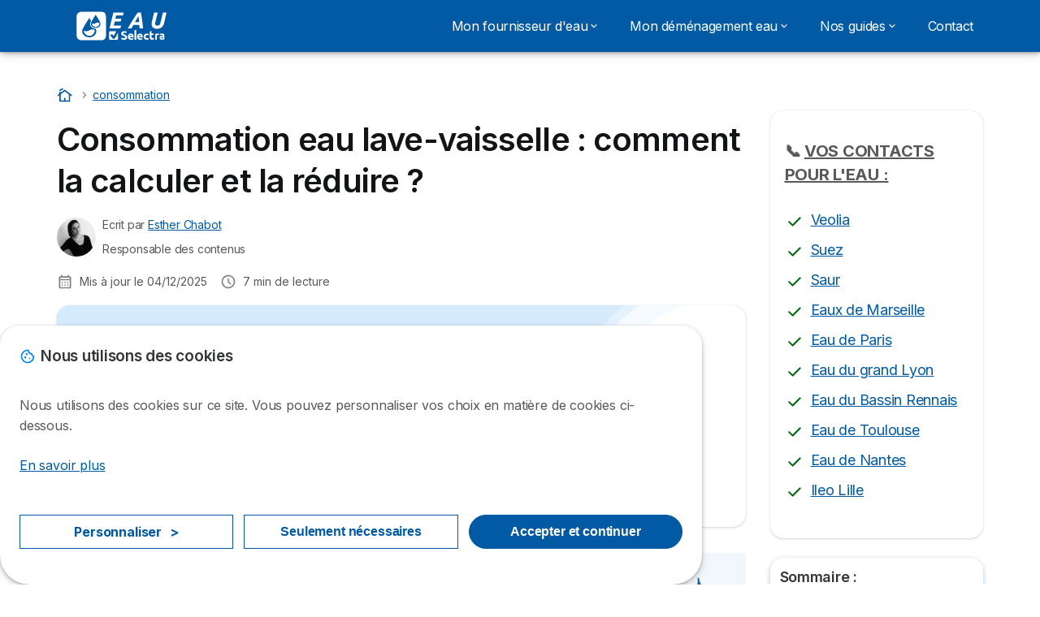

--- FILE ---
content_type: text/html; charset=UTF-8
request_url: https://eau.selectra.info/consommation/lave-vaisselle
body_size: 23315
content:

<!DOCTYPE html>
<html lang="fr" dir="ltr" prefix="og: https://ogp.me/ns#">
  <head>
          
      <link rel="preload" href="https://fonts.googleapis.com/css2?family=Inter:wght@400;600;700&display=swap" as="style" onload="this.onload=null;this.rel='stylesheet'">
    
    <meta charset="utf-8" />
<meta name="description" content="Calcul de la consommation d&#039;eau du lave-vaisselle : le lave-vaisselle est-il plus économique que le lavage à la main, et comment calculer et réduire cette consommation ?" />
<link rel="canonical" href="https://eau.selectra.info/consommation/lave-vaisselle" />
<meta property="og:site_name" content="Eau by Selectra.info" />
<meta property="og:type" content="Page de base" />
<meta property="og:url" content="https://eau.selectra.info/consommation/lave-vaisselle" />
<meta property="og:title" content="Consommation eau lave-vaisselle : comment la calculer et la réduire ?" />
<meta property="og:description" content="Calcul de la consommation d&#039;eau du lave-vaisselle : le lave-vaisselle est-il plus économique que le lavage à la main, et comment calculer et réduire cette consommation ?" />
<meta property="og:image" content="https://eau.selectra.info/sites/eau.selectra.info/files/field/image/consommation-lave-vaisselle.png" />
<meta property="og:image:url" content="https://eau.selectra.info/common/general/og-default-img.png" />
<meta property="og:updated_time" content="2025-12-04T12:48:24+0100" />
<meta property="og:country_name" content="FR" />
<meta property="article:published_time" content="2021-11-30T10:05:05+0100" />
<meta property="article:modified_time" content="2025-12-04T12:48:24+0100" />
<script src="https://cdn.pagesense.io/js/selectra/99d5a828e34a41e78839e9d8c2addd67.js" async="async"></script>
<script type="application/ld+json">{
    "@context": "https://schema.org",
    "@type": "WebPage",
    "name": "Selectra",
    "reviewedBy": {
        "@type": "Person",
        "name": "Esther Chabot",
        "url": "https://eau.selectra.info/equipe/esther",
        "image": {
            "@type": "ImageObject",
            "@url": "https://eau.selectra.info/sites/eau.selectra.info/files/styles/large/public/pictures/esther1%20carr%C3%A9%20%281%29_0.jpg?itok=S31lXRv5",
            "height": 400,
            "width": 400
        },
        "description": "Apr\u00e8s avoir d\u00e9velopp\u00e9 les contenus des sites Agence-Energie.com et les guides de Kelwatt.fr, Esther prend en main le site annuaire eau.selectra.info en octobre 2021. Elle a \u00e0 coeur de renseigner les lecteurs sur cet or bleu, au travers d'informations fiables et exhaustives.",
        "jobTitle": "Responsable des contenus",
        "sameAs": "https://www.linkedin.comin/esther-chabot-39914112b/"
    }
}</script>
<meta name="Generator" content="Drupal 10 (https://www.drupal.org)" />
<meta name="MobileOptimized" content="width" />
<meta name="HandheldFriendly" content="true" />
<meta name="viewport" content="width=device-width, initial-scale=1.0" />
<style>div#sliding-popup, div#sliding-popup .eu-cookie-withdraw-banner, .eu-cookie-withdraw-tab {background: #ffffff} div#sliding-popup.eu-cookie-withdraw-wrapper { background: transparent; } #sliding-popup h1, #sliding-popup h2, #sliding-popup h3, #sliding-popup p, #sliding-popup label, #sliding-popup div, .eu-cookie-compliance-more-button, .eu-cookie-compliance-secondary-button, .eu-cookie-withdraw-tab { color: #58595B;} .eu-cookie-withdraw-tab { border-color: #58595B;}</style>
<script>var dc = document.cookie;if (dc.indexOf("cookie-agreed") !== -1) {var styles = "#sliding-popup {display: none;}", styleSheet = document.createElement("style");
  styleSheet.type = "text/css";styleSheet.innerText = styles;document.head.appendChild(styleSheet)};</script>
<link rel="icon" href="/sites/eau.selectra.info/files/favicon.ico" type="image/vnd.microsoft.icon" />

          <title>Consommation eau lave-vaisselle : comment la calculer et la réduire ?</title>
        <link rel="stylesheet" media="all" href="/sites/eau.selectra.info/files/css/css_dffiokBbwpCIlEn-T38VjNKEJCnKeUd9zakcgZ7gFbA.css?delta=0&amp;language=fr&amp;theme=agrippa&amp;include=[base64]" />
<link rel="stylesheet" media="all" href="//cdnjs.cloudflare.com/ajax/libs/intl-tel-input/18.2.1/css/intlTelInput.css" defer />
<link rel="stylesheet" media="all" href="/sites/eau.selectra.info/files/css/css_7AYyQXpdbvIRdecNqKLqaKW_8zmNkIE38BDovKXCMeA.css?delta=2&amp;language=fr&amp;theme=agrippa&amp;include=[base64]" />
<link rel="stylesheet" media="all" href="/sites/eau.selectra.info/files/css/css_GBRDm7XShilBZLj8KRcfSfOHOUbfmaBJ6TTQI19KLJc.css?delta=3&amp;language=fr&amp;theme=agrippa&amp;include=[base64]" />
<link rel="stylesheet" media="all" href="/sites/eau.selectra.info/files/css/css_Yt-3VaYz6twebw8EakKAs-jwExIicIIEbwf4ZWfXcFM.css?delta=4&amp;language=fr&amp;theme=agrippa&amp;include=[base64]" />


    <script>
      // Function to hide elements before page it's loaded
      function elementReady(selector) {
        return new Promise((resolve, reject) => {
          let el = document.querySelector(selector);
          if (el) {resolve(el);}
          new MutationObserver((mutationRecords, observer) => {
            // Query for elements matching the specified selector
            Array.from(document.querySelectorAll(selector)).forEach((element) => {
              resolve(element);
              //Once we have resolved we don't need the observer anymore.
              observer.disconnect();
            });
          })
            .observe(document.documentElement, {
              childList: true,
              subtree: true
            });
        });
      }

      // Hide .call-block--closed before page it's loaded
      elementReady('.call-block--closed').then((someWidget)=>{someWidget.style.setProperty('display', 'none', 'important');});

    </script>

    <script type="application/json" data-drupal-selector="drupal-settings-json">{"path":{"baseUrl":"\/","pathPrefix":"","currentPath":"node\/219806","currentPathIsAdmin":false,"isFront":false,"currentLanguage":"fr"},"pluralDelimiter":"\u0003","suppressDeprecationErrors":true,"gtag":{"tagId":"","consentMode":false,"otherIds":[],"events":[],"additionalConfigInfo":[]},"ajaxPageState":{"libraries":"[base64]","theme":"agrippa","theme_token":null},"ajaxTrustedUrl":[],"gtm":{"tagId":null,"settings":{"data_layer":"dataLayer","include_classes":false,"allowlist_classes":"","blocklist_classes":"","include_environment":false,"environment_id":"","environment_token":""},"tagIds":["GTM-54H9M4S"]},"model":{"new_layout":1,"country_list":["DE","BE","BR","CO","ES","FR","IT","MX","PT","PE"]},"dino_configurable_display":{"colors":{"primary":"#ef983f","secondary":"#015aa3","info":"#2b9ebf","warning":"#a55c0c","danger":"#d71a1f","success":"#0a8023","neutral":"#939597","variations":{"primary":{"pastel":"#f7cc9f","pastel_light":"#fdf5ec","100":"#ffff81","150":"#ffff76","200":"#ffff6c","250":"#fff363","300":"#ffdd5a","350":"#ffc952","400":"#ffb74b","450":"#ffa745","500":"#ef983f","550":"#d78838","600":"#c17a32","650":"#ad6d2d","700":"#9b6228","750":"#8b5824","800":"#7d4f20"},"secondary":{"pastel":"#80add1","pastel_light":"#e6eff6","100":"#01bbff","150":"#01aaff","200":"#019bff","250":"#018dff","300":"#0181ec","350":"#0176d7","400":"#016cc4","450":"#0163b3","500":"#015aa3","550":"#005192","600":"#004883","650":"#004075","700":"#003969","750":"#00335e","800":"#002d54"},"info":{"pastel":"#95cfdf","pastel_light":"#eaf5f9","100":"#58ffff","150":"#50ffff","200":"#49ffff","250":"#43fbff","300":"#3de5ff","350":"#38d1fe","400":"#33bee7","450":"#2fadd2","500":"#2b9ebf","550":"#268eab","600":"#227f99","650":"#1e7289","700":"#1b667b","750":"#185b6e","800":"#155163"},"warning":{"pastel":"#d2ae86","pastel_light":"#f6efe7","100":"#ffc214","150":"#ffb113","200":"#ffa112","250":"#ff9311","300":"#ef8610","350":"#da7a0f","400":"#c76f0e","450":"#b5650d","500":"#a55c0c","550":"#94520a","600":"#854909","650":"#774108","700":"#6b3a07","750":"#603406","800":"#562e05"},"danger":{"pastel":"#eb8d8f","pastel_light":"#fbe8e9","100":"#ff323e","150":"#ff2e39","200":"#ff2a34","250":"#ff2730","300":"#ff242c","350":"#ff2128","400":"#ff1e25","450":"#ec1c22","500":"#d71a1f","550":"#c1171b","600":"#ad1418","650":"#9b1215","700":"#8b1012","750":"#7d0e10","800":"#700c0e"},"success":{"pastel":"#85c091","pastel_light":"#e7f2e9","100":"#12ff45","150":"#11f53f","200":"#10df3a","250":"#0fcb35","300":"#0eb931","350":"#0da92d","400":"#0c9a29","450":"#0b8c26","500":"#0a8023","550":"#09731f","600":"#08671b","650":"#075c18","700":"#065215","750":"#054912","800":"#044110"},"neutral":{"pastel":"#c9cacb","pastel_light":"#f4f4f5","100":"#ffffff","150":"#ffffff","200":"#ffffff","250":"#eaecf2","300":"#d5d7dc","350":"#c2c4c8","400":"#b1b3b6","450":"#a1a3a6","500":"#939597","550":"#848687","600":"#767879","650":"#6a6c6c","700":"#5f6161","750":"#555757","800":"#4c4e4e"}},"theme":{"primary":"#ef983f","primary-light":"#fff363","primary-dark":"#8b5824","primary-pastel":"#f7cc9f","primary-pastel-light":"#fdf5ec","secondary":"#015aa3","secondary-light":"#018dff","secondary-dark":"#00335e","secondary-pastel":"#80add1","secondary-pastel-light":"#e6eff6","ternary":"#004883","ternary-light":"#0176d7","ternary-dark":"#002d54","ternary-pastel":"#80add1","ternary-pastel-light":"#e6eff6","info":"#2b9ebf","info-light":"#43fbff","info-dark":"#185b6e","info-pastel":"#95cfdf","info-pastel-light":"#eaf5f9","warning":"#a55c0c","warning-light":"#ff9311","warning-dark":"#603406","warning-pastel":"#d2ae86","warning-pastel-light":"#f6efe7","danger":"#d71a1f","danger-light":"#ff2730","danger-dark":"#7d0e10","danger-pastel":"#eb8d8f","danger-pastel-light":"#fbe8e9","success":"#0a8023","success-light":"#0fcb35","success-dark":"#054912","success-pastel":"#85c091","success-pastel-light":"#e7f2e9","neutral":"#939597","neutral-light":"#eaecf2","neutral-dark":"#555757","neutral-pastel":"#c9cacb","neutral-pastel-light":"#f4f4f5","white":"#ffffff","black":"#000000"}}},"dinoElements":{"translations":{"easySubscriptionOnly":"Easy subscription only"}},"eu_cookie_compliance":{"cookie_policy_version":"1.0.0","popup_enabled":true,"popup_agreed_enabled":false,"popup_hide_agreed":false,"popup_clicking_confirmation":false,"popup_scrolling_confirmation":false,"popup_html_info":"\u003Cdiv\n\trole=\u0022alertdialog\u0022 aria-labelledby=\u0022dialogTitle\u0022\n  aria-describedby=\u0022dialogDesc\u0022  class=\u0022eu-cookie-compliance-banner eu-cookie-compliance-banner-info eu-cookie-compliance-banner--categories\u0022\u003E\n\n\t\t\u003Cdiv class=\u0022eu-cookie-compliance-close\u0022\u003E\n\t\t\u003Cbutton class=\u0022btn-close btn-close--md\u0022 type=\u0022button\u0022 aria-label=\u0022Close\u0022\u003E\n\t\t\t\u003Csvg class=\u0022icon icon--neutral eu-cookie-compliance-close-icon\u0022 aria-hidden=\u0022true\u0022\u003E\n\t\t\t\t\u003Cuse xlink:href=\u0022\/themes\/custom\/agrippa\/img\/sprite.svg#icon-cross-rounded\u0022\u003E\u003C\/use\u003E\n\t\t\t\u003C\/svg\u003E\n\t\t\u003C\/button\u003E\n\t\u003C\/div\u003E\n\n\t\u003Cdiv class=\u0022popup-content info eu-cookie-compliance-content\u0022\u003E\n\n    \u003Cdiv class=\u0022eu-cookie-compliance-content__banner-wrapper\u0022\u003E\n      \u003Cdiv class=\u0022cookie-top\u0022\u003E\n            \u003Cdiv id=\u0022dialogTitle\u0022 class=\u0022eu-cookie-compliance-content__title\u0022\u003E\n        \u003Csvg class=\u0022icon icon--secondary icon--left\u0022 aria-hidden=\u0022true\u0022\u003E\n          \u003Cuse xlink:href=\u0022\/themes\/custom\/agrippa\/img\/sprite.svg#icon-cookie\u0022\u003E\u003C\/use\u003E\n        \u003C\/svg\u003E\n        \u003Cspan class=\u0022eu-cookie-title\u0022\u003ENous utilisons des cookies\u003C\/span\u003E\n      \u003C\/div\u003E\n\n                  \u003C\/div\u003E\n\n                \u003Cdiv class=\u0022modal__holder\u0022\u003E\n            \u003Cdiv class=\u0022modal__dialog\u0022\u003E\n              \u003Cdiv class=\u0022cookie-categories modal modal--md\u0022 id=\u0022manage-cookies-modal\u0022\u003E\n                \u003Cdiv class=\u0022modal__header\u0022 id=\u0022content-area\u0022\u003E\n\n                                                                          \u003Cdiv id=\u0022manage-cookies-description\u0022\u003E\n                      \u003Cp id=\u0022dialogDesc\u0022 class=\u0022manage-cookies-description__text\u0022\u003E \u003Cp\u003ENous utilisons des cookies sur ce site. Vous pouvez personnaliser vos choix en mati\u00e8re de cookies ci-dessous.\u003C\/p\u003E\n \u003C\/p\u003E\n                                              \u003Cbutton type=\u0022button\u0022 class=\u0022find-more-button\u0022\u003EEn savoir plus\u003C\/button\u003E\n                                          \u003C\/div\u003E\n                                  \u003C\/div\u003E\n                \u003Cdiv id=\u0022eu-cookie-compliance-categories\u0022 class=\u0022eu-cookie-compliance-categories modal__body hidden\u0022\u003E\n                                      \u003Cdiv class=\u0022eu-cookie-compliance-category\u0022\u003E\n                      \u003Clabel for=\u0022cookie-category-technical\u0022 class=\u0022checkbox checkbox--disabled\u0022\u003E\n                        \u003Cinput class=\u0022checkbox__input\u0022 type=\u0022checkbox\u0022 name=\u0022\u0022 name=\u0022cookie-categories\u0022 id=\u0022cookie-category-technical\u0022 tabindex=\u0022-1\u0022 value=\u0022technical\u0022  checked   disabled \u003E\n\n                        \u003Cspan class=\u0022checkbox__shape\u0022  tabindex=\u0022-1\u0022 \u003E\u003C\/span\u003E\n                        \u003Cspan class=\u0022checkbox__label\u0022\u003E\n                          \u003Cstrong\u003E\n                            Cookies techniques\n                          \u003C\/strong\u003E\n                        \u003C\/span\u003E\n                      \u003C\/label\u003E\n                                              \u003Cdiv class=\u0022eu-cookie-compliance-category-description\u0022\u003EIls fournissent les fonctions n\u00e9cessaires \u00e0 la navigation sur le site web.\u003C\/div\u003E\n                                          \u003C\/div\u003E\n                                      \u003Cdiv class=\u0022eu-cookie-compliance-category\u0022\u003E\n                      \u003Clabel for=\u0022cookie-category-analytics\u0022 class=\u0022checkbox \u0022\u003E\n                        \u003Cinput class=\u0022checkbox__input\u0022 type=\u0022checkbox\u0022 name=\u0022\u0022 name=\u0022cookie-categories\u0022 id=\u0022cookie-category-analytics\u0022 tabindex=\u0022-1\u0022 value=\u0022analytics\u0022  \u003E\n\n                        \u003Cspan class=\u0022checkbox__shape\u0022 \u003E\u003C\/span\u003E\n                        \u003Cspan class=\u0022checkbox__label\u0022\u003E\n                          \u003Cstrong\u003E\n                            Cookies d\u0026#039;audience\n                          \u003C\/strong\u003E\n                        \u003C\/span\u003E\n                      \u003C\/label\u003E\n                                              \u003Cdiv class=\u0022eu-cookie-compliance-category-description\u0022\u003EIls nous permettent d\u0026#039;\u00e9tudier la mani\u00e8re dont les utilisateurs naviguent sur le site web. Nous ne collectons que des donn\u00e9es anonymis\u00e9es.\u003C\/div\u003E\n                                          \u003C\/div\u003E\n                                      \u003Cdiv class=\u0022eu-cookie-compliance-category\u0022\u003E\n                      \u003Clabel for=\u0022cookie-category-marketing\u0022 class=\u0022checkbox \u0022\u003E\n                        \u003Cinput class=\u0022checkbox__input\u0022 type=\u0022checkbox\u0022 name=\u0022\u0022 name=\u0022cookie-categories\u0022 id=\u0022cookie-category-marketing\u0022 tabindex=\u0022-1\u0022 value=\u0022marketing\u0022  \u003E\n\n                        \u003Cspan class=\u0022checkbox__shape\u0022 \u003E\u003C\/span\u003E\n                        \u003Cspan class=\u0022checkbox__label\u0022\u003E\n                          \u003Cstrong\u003E\n                            Cookies marketing\n                          \u003C\/strong\u003E\n                        \u003C\/span\u003E\n                      \u003C\/label\u003E\n                                              \u003Cdiv class=\u0022eu-cookie-compliance-category-description\u0022\u003EIls sont utilis\u00e9s pour des usages li\u00e9s au marketing et \u00e0 la publicit\u00e9.\u003C\/div\u003E\n                                          \u003C\/div\u003E\n                  \n                                      \u003Cbutton type=\u0022button\u0022 class=\u0022eu-cookie-compliance-save-preferences-button btn btn--sm btn btn--pill btn--md btn--secondary save-preferences\u0022 data-dismiss=\u0022modal\u0022\u003E\n                      Valider\n                    \u003C\/button\u003E\n                                  \u003C\/div\u003E\n                \u003Cdiv class=\u0022modal__footer\u0022\u003E\n                      \u003Cdiv id=\u0022popup-buttons\u0022 class=\u0022eu-cookie-compliance-buttons eu-cookie-compliance-has-categories\u0022\u003E\n                      \n                                              \u003Cbutton class=\u0022cookie-personalization btn btn--pill btn--md  btn--tertiary\u0022\u003EPersonnaliser \u003Cspan\u003E\u003E\u003C\/span\u003E\u003C\/button\u003E\n                      \n                                              \u003Cbutton type=\u0022button\u0022 class=\u0022eu-cookie-compliance-save-preferences-button btn btn--sm btn btn--pill btn--md  btn--tertiary\u0022 data-dismiss=\u0022modal\u0022\u003E\n                          Seulement n\u00e9cessaires\n                        \u003C\/button\u003E\n                      \n                                                                                          \u003Cbutton type=\u0022button\u0022 class=\u0022agree-button eu-cookie-compliance-default-button btn btn--pill btn--md btn--secondary\u0022\u003E\n                        Accepter et continuer\n                      \u003C\/button\u003E\n                                              \u003Cbutton type=\u0022button\u0022 class=\u0022eu-cookie-withdraw-button visually-hidden\u0022\u003ERetirer le consentement\u003C\/button\u003E\n                                          \u003C\/div\u003E\n                \u003C\/div\u003E\n              \u003C\/div\u003E\n            \u003C\/div\u003E\n          \u003C\/div\u003E\n        \n    \u003C\/div\u003E\n\n\n\t\u003C\/div\u003E\n\u003C\/div\u003E","use_mobile_message":false,"mobile_popup_html_info":"\u003Cdiv\n\trole=\u0022alertdialog\u0022 aria-labelledby=\u0022dialogTitle\u0022\n  aria-describedby=\u0022dialogDesc\u0022  class=\u0022eu-cookie-compliance-banner eu-cookie-compliance-banner-info eu-cookie-compliance-banner--categories\u0022\u003E\n\n\t\t\u003Cdiv class=\u0022eu-cookie-compliance-close\u0022\u003E\n\t\t\u003Cbutton class=\u0022btn-close btn-close--md\u0022 type=\u0022button\u0022 aria-label=\u0022Close\u0022\u003E\n\t\t\t\u003Csvg class=\u0022icon icon--neutral eu-cookie-compliance-close-icon\u0022 aria-hidden=\u0022true\u0022\u003E\n\t\t\t\t\u003Cuse xlink:href=\u0022\/themes\/custom\/agrippa\/img\/sprite.svg#icon-cross-rounded\u0022\u003E\u003C\/use\u003E\n\t\t\t\u003C\/svg\u003E\n\t\t\u003C\/button\u003E\n\t\u003C\/div\u003E\n\n\t\u003Cdiv class=\u0022popup-content info eu-cookie-compliance-content\u0022\u003E\n\n    \u003Cdiv class=\u0022eu-cookie-compliance-content__banner-wrapper\u0022\u003E\n      \u003Cdiv class=\u0022cookie-top\u0022\u003E\n            \u003Cdiv id=\u0022dialogTitle\u0022 class=\u0022eu-cookie-compliance-content__title\u0022\u003E\n        \u003Csvg class=\u0022icon icon--secondary icon--left\u0022 aria-hidden=\u0022true\u0022\u003E\n          \u003Cuse xlink:href=\u0022\/themes\/custom\/agrippa\/img\/sprite.svg#icon-cookie\u0022\u003E\u003C\/use\u003E\n        \u003C\/svg\u003E\n        \u003Cspan class=\u0022eu-cookie-title\u0022\u003E\u003C\/span\u003E\n      \u003C\/div\u003E\n\n                  \u003C\/div\u003E\n\n                \u003Cdiv class=\u0022modal__holder\u0022\u003E\n            \u003Cdiv class=\u0022modal__dialog\u0022\u003E\n              \u003Cdiv class=\u0022cookie-categories modal modal--md\u0022 id=\u0022manage-cookies-modal\u0022\u003E\n                \u003Cdiv class=\u0022modal__header\u0022 id=\u0022content-area\u0022\u003E\n\n                                                                          \u003Cdiv id=\u0022manage-cookies-description\u0022\u003E\n                      \u003Cp id=\u0022dialogDesc\u0022 class=\u0022manage-cookies-description__text\u0022\u003E \u003Cp\u003ENous utilisons des cookies sur ce site. Vous pouvez personnaliser vos choix en mati\u00e8re de cookies ci-dessous.\u003C\/p\u003E\n \u003C\/p\u003E\n                                              \u003Cbutton type=\u0022button\u0022 class=\u0022find-more-button\u0022\u003EEn savoir plus\u003C\/button\u003E\n                                          \u003C\/div\u003E\n                                  \u003C\/div\u003E\n                \u003Cdiv id=\u0022eu-cookie-compliance-categories\u0022 class=\u0022eu-cookie-compliance-categories modal__body hidden\u0022\u003E\n                                      \u003Cdiv class=\u0022eu-cookie-compliance-category\u0022\u003E\n                      \u003Clabel for=\u0022cookie-category-technical\u0022 class=\u0022checkbox checkbox--disabled\u0022\u003E\n                        \u003Cinput class=\u0022checkbox__input\u0022 type=\u0022checkbox\u0022 name=\u0022\u0022 name=\u0022cookie-categories\u0022 id=\u0022cookie-category-technical\u0022 tabindex=\u0022-1\u0022 value=\u0022technical\u0022  checked   disabled \u003E\n\n                        \u003Cspan class=\u0022checkbox__shape\u0022  tabindex=\u0022-1\u0022 \u003E\u003C\/span\u003E\n                        \u003Cspan class=\u0022checkbox__label\u0022\u003E\n                          \u003Cstrong\u003E\n                            Cookies techniques\n                          \u003C\/strong\u003E\n                        \u003C\/span\u003E\n                      \u003C\/label\u003E\n                                              \u003Cdiv class=\u0022eu-cookie-compliance-category-description\u0022\u003EIls fournissent les fonctions n\u00e9cessaires \u00e0 la navigation sur le site web.\u003C\/div\u003E\n                                          \u003C\/div\u003E\n                                      \u003Cdiv class=\u0022eu-cookie-compliance-category\u0022\u003E\n                      \u003Clabel for=\u0022cookie-category-analytics\u0022 class=\u0022checkbox \u0022\u003E\n                        \u003Cinput class=\u0022checkbox__input\u0022 type=\u0022checkbox\u0022 name=\u0022\u0022 name=\u0022cookie-categories\u0022 id=\u0022cookie-category-analytics\u0022 tabindex=\u0022-1\u0022 value=\u0022analytics\u0022  \u003E\n\n                        \u003Cspan class=\u0022checkbox__shape\u0022 \u003E\u003C\/span\u003E\n                        \u003Cspan class=\u0022checkbox__label\u0022\u003E\n                          \u003Cstrong\u003E\n                            Cookies d\u0026#039;audience\n                          \u003C\/strong\u003E\n                        \u003C\/span\u003E\n                      \u003C\/label\u003E\n                                              \u003Cdiv class=\u0022eu-cookie-compliance-category-description\u0022\u003EIls nous permettent d\u0026#039;\u00e9tudier la mani\u00e8re dont les utilisateurs naviguent sur le site web. Nous ne collectons que des donn\u00e9es anonymis\u00e9es.\u003C\/div\u003E\n                                          \u003C\/div\u003E\n                                      \u003Cdiv class=\u0022eu-cookie-compliance-category\u0022\u003E\n                      \u003Clabel for=\u0022cookie-category-marketing\u0022 class=\u0022checkbox \u0022\u003E\n                        \u003Cinput class=\u0022checkbox__input\u0022 type=\u0022checkbox\u0022 name=\u0022\u0022 name=\u0022cookie-categories\u0022 id=\u0022cookie-category-marketing\u0022 tabindex=\u0022-1\u0022 value=\u0022marketing\u0022  \u003E\n\n                        \u003Cspan class=\u0022checkbox__shape\u0022 \u003E\u003C\/span\u003E\n                        \u003Cspan class=\u0022checkbox__label\u0022\u003E\n                          \u003Cstrong\u003E\n                            Cookies marketing\n                          \u003C\/strong\u003E\n                        \u003C\/span\u003E\n                      \u003C\/label\u003E\n                                              \u003Cdiv class=\u0022eu-cookie-compliance-category-description\u0022\u003EIls sont utilis\u00e9s pour des usages li\u00e9s au marketing et \u00e0 la publicit\u00e9.\u003C\/div\u003E\n                                          \u003C\/div\u003E\n                  \n                                      \u003Cbutton type=\u0022button\u0022 class=\u0022eu-cookie-compliance-save-preferences-button btn btn--sm btn btn--pill btn--md btn--secondary save-preferences\u0022 data-dismiss=\u0022modal\u0022\u003E\n                      Valider\n                    \u003C\/button\u003E\n                                  \u003C\/div\u003E\n                \u003Cdiv class=\u0022modal__footer\u0022\u003E\n                      \u003Cdiv id=\u0022popup-buttons\u0022 class=\u0022eu-cookie-compliance-buttons eu-cookie-compliance-has-categories\u0022\u003E\n                      \n                                              \u003Cbutton class=\u0022cookie-personalization btn btn--pill btn--md  btn--tertiary\u0022\u003EPersonnaliser \u003Cspan\u003E\u003E\u003C\/span\u003E\u003C\/button\u003E\n                      \n                                              \u003Cbutton type=\u0022button\u0022 class=\u0022eu-cookie-compliance-save-preferences-button btn btn--sm btn btn--pill btn--md  btn--tertiary\u0022 data-dismiss=\u0022modal\u0022\u003E\n                          Seulement n\u00e9cessaires\n                        \u003C\/button\u003E\n                      \n                                                                                          \u003Cbutton type=\u0022button\u0022 class=\u0022agree-button eu-cookie-compliance-default-button btn btn--pill btn--md btn--secondary\u0022\u003E\n                        Accepter et continuer\n                      \u003C\/button\u003E\n                                              \u003Cbutton type=\u0022button\u0022 class=\u0022eu-cookie-withdraw-button visually-hidden\u0022\u003ERetirer le consentement\u003C\/button\u003E\n                                          \u003C\/div\u003E\n                \u003C\/div\u003E\n              \u003C\/div\u003E\n            \u003C\/div\u003E\n          \u003C\/div\u003E\n        \n    \u003C\/div\u003E\n\n\n\t\u003C\/div\u003E\n\u003C\/div\u003E","mobile_breakpoint":768,"popup_html_agreed":false,"popup_use_bare_css":false,"popup_height":102,"popup_width":"100%","popup_delay":1000,"popup_link":"https:\/\/selectra.info\/mentions-legales#cookies","popup_link_new_window":true,"popup_position":false,"fixed_top_position":false,"popup_language":"fr","store_consent":false,"better_support_for_screen_readers":false,"cookie_name":"","reload_page":false,"domain":"","domain_all_sites":false,"popup_eu_only":false,"popup_eu_only_js":false,"cookie_lifetime":390,"cookie_session":0,"set_cookie_session_zero_on_disagree":0,"disagree_do_not_show_popup":false,"method":"categories","automatic_cookies_removal":true,"allowed_cookies":"technical:selectraRgpdAutoAcceptCookies\r\nanalytics:_ga\r\nanalytics:_gid\r\nanalytics:_gcl_au","withdraw_markup":"\u003Cbutton type=\u0022button\u0022 class=\u0022eu-cookie-withdraw-tab\u0022\u003EParam\u00e8tres de confidentialit\u00e9\u003C\/button\u003E\n\u003Cdiv aria-labelledby=\u0022popup-text\u0022 class=\u0022eu-cookie-withdraw-banner\u0022\u003E\n  \u003Cdiv class=\u0022popup-content info eu-cookie-compliance-content\u0022\u003E\n    \u003Cdiv id=\u0022popup-text\u0022 class=\u0022eu-cookie-compliance-message\u0022 role=\u0022document\u0022\u003E\n      \u003Cp\u003ENous utilisons des cookies sur ce site pour am\u00e9liorer votre exp\u00e9rience d\u0027utilisateur.Vous avez consenti \u00e0 l\u0027ajout de cookies.\u003C\/p\u003E\n\n    \u003C\/div\u003E\n    \u003Cdiv id=\u0022popup-buttons\u0022 class=\u0022eu-cookie-compliance-buttons\u0022\u003E\n      \u003Cbutton type=\u0022button\u0022 class=\u0022eu-cookie-withdraw-button \u0022\u003ERetirer le consentement\u003C\/button\u003E\n    \u003C\/div\u003E\n  \u003C\/div\u003E\n\u003C\/div\u003E","withdraw_enabled":false,"reload_options":0,"reload_routes_list":"","withdraw_button_on_info_popup":false,"cookie_categories":["technical","analytics","marketing"],"cookie_categories_details":{"technical":{"uuid":"3aa31258-5e6e-47ef-ba08-76133fb2ca83","langcode":"fr","status":true,"dependencies":[],"_core":{"default_config_hash":"gXV5U-ZX3twBoJ63q5ixkXGs3hRx-iHa0Q2PCsINcFU"},"id":"technical","label":"Cookies techniques","description":"Ils fournissent les fonctions n\u00e9cessaires \u00e0 la navigation sur le site web.","checkbox_default_state":"required","weight":-9},"analytics":{"uuid":"a0fd63ec-5f4b-423b-8f44-339bddf270a2","langcode":"fr","status":true,"dependencies":[],"_core":{"default_config_hash":"Ppr4ObHh0Me1kYxDDoWuP8_LYN2ElSMZR6XHgp4ZYVo"},"id":"analytics","label":"Cookies d\u0027audience","description":"Ils nous permettent d\u0027\u00e9tudier la mani\u00e8re dont les utilisateurs naviguent sur le site web. Nous ne collectons que des donn\u00e9es anonymis\u00e9es.","checkbox_default_state":"unchecked","weight":-8},"marketing":{"uuid":"4ea24699-aba9-4d43-8205-6cd1484524e4","langcode":"fr","status":true,"dependencies":[],"_core":{"default_config_hash":"tGOGAtZycObYMRXFXjJNdyI1Yo8MPsR6I037ugYMWTY"},"id":"marketing","label":"Cookies marketing","description":"Ils sont utilis\u00e9s pour des usages li\u00e9s au marketing et \u00e0 la publicit\u00e9.","checkbox_default_state":"unchecked","weight":-7}},"enable_save_preferences_button":true,"cookie_value_disagreed":"0","cookie_value_agreed_show_thank_you":"1","cookie_value_agreed":"2","containing_element":"body","settings_tab_enabled":false,"olivero_primary_button_classes":"","olivero_secondary_button_classes":"","close_button_action":"close_banner","open_by_default":true,"modules_allow_popup":true,"hide_the_banner":false,"geoip_match":true,"unverified_scripts":[]},"selectra_rgpd_v2":{"autoAcceptCookies":0},"themePath":"themes\/custom\/agrippa","activeThemePath":"themes\/custom\/agrippa","csp":{"nonce":"Uhnrhxj7PgKl9bdyIBPBbg"},"user":{"uid":0,"permissionsHash":"92a2783316693d8640df05f493de2bb7ee1cfbdc17198234bd1905cb92c1e003"}}</script>
<script src="/sites/eau.selectra.info/files/js/js_IwfLf5YgYQxPhFgME2_tFRabCqsKH8KGSxOBBMmKyuU.js?scope=header&amp;delta=0&amp;language=fr&amp;theme=agrippa&amp;include=[base64]"></script>
<script src="/modules/contrib/google_tag/js/gtag.js?t90uni"></script>
<script src="/modules/contrib/google_tag/js/gtm.js?t90uni"></script>
<script src="/sites/eau.selectra.info/files/js/js_tCz0t93vK61cmNJpeBi5W5hqeApQ_d2FAZHrvjwXoms.js?scope=header&amp;delta=3&amp;language=fr&amp;theme=agrippa&amp;include=[base64]"></script>

        <meta name="viewport" content="width=device-width, initial-scale=1, maximum-scale=1, shrink-to-fit=no">
  </head>
  <body >

        
    <noscript><iframe src="https://www.googletagmanager.com/ns.html?id=GTM-54H9M4S"
                  height="0" width="0" style="display:none;visibility:hidden"></iframe></noscript>

      <div class="dialog-off-canvas-main-canvas" data-off-canvas-main-canvas>
    

   
    

<div id="page-wrapper">
    <div id="page" class="titles--left">
          <header class="menu" role="banner" aria-label="Site header">
        
      
  
  <div class="menu-bar ">
        <div class="menu-bar__holder new">
      <div id="block-agrippa-branding" class="new menu-logo__wrapper">
            <a href="/" rel="home" class="menu-logo" aria-label="Logo Selectra">
        <img src="/sites/eau.selectra.info/files/logo-eau.svg" alt="Selectra" class="menu-logo__img"/>
      </a>
        
  </div>




  <button class="menu-btn new" type="button" aria-label="Open menu">
    <span class="menu-btn__closed">
      <svg class="u-display--xl-none" width="24" height="24" viewBox="0 0 24 24" fill="none" xmlns="http://www.w3.org/2000/svg">
        <mask id="mask0_5251_30318" style="mask-type:alpha" maskUnits="userSpaceOnUse" x="0" y="0" width="24" height="24">
          <rect width="24" height="24" fill="#D9D9D9"/>
        </mask>
        <g mask="url(#mask0_5251_30318)">
          <path d="M4 18C3.71667 18 3.47917 17.9042 3.2875 17.7125C3.09583 17.5208 3 17.2833 3 17C3 16.7167 3.09583 16.4792 3.2875 16.2875C3.47917 16.0958 3.71667 16 4 16H20C20.2833 16 20.5208 16.0958 20.7125 16.2875C20.9042 16.4792 21 16.7167 21 17C21 17.2833 20.9042 17.5208 20.7125 17.7125C20.5208 17.9042 20.2833 18 20 18H4ZM4 13C3.71667 13 3.47917 12.9042 3.2875 12.7125C3.09583 12.5208 3 12.2833 3 12C3 11.7167 3.09583 11.4792 3.2875 11.2875C3.47917 11.0958 3.71667 11 4 11H20C20.2833 11 20.5208 11.0958 20.7125 11.2875C20.9042 11.4792 21 11.7167 21 12C21 12.2833 20.9042 12.5208 20.7125 12.7125C20.5208 12.9042 20.2833 13 20 13H4ZM4 8C3.71667 8 3.47917 7.90417 3.2875 7.7125C3.09583 7.52083 3 7.28333 3 7C3 6.71667 3.09583 6.47917 3.2875 6.2875C3.47917 6.09583 3.71667 6 4 6H20C20.2833 6 20.5208 6.09583 20.7125 6.2875C20.9042 6.47917 21 6.71667 21 7C21 7.28333 20.9042 7.52083 20.7125 7.7125C20.5208 7.90417 20.2833 8 20 8H4Z" fill="white"/>
        </g>
      </svg>
    </span>
    <span class="menu-btn__open">
      <svg class="icon icon--20 menu-btn__icon" aria-hidden="true">
        <use xlink:href="/themes/custom/agrippa/img/sprite.svg#icon-cross"></use>
      </svg>
    </span>
  </button>

  <nav class="menu-content">
    
            <div class="menu-category">
                              <div class="menu-label">Mon fournisseur d&#039;eau	<svg class="icon icon--12 menu-label__trigger" aria-hidden="true">
                <use xlink:href="/themes/custom/agrippa/img/sprite.svg#icon-chevron-right"></use>
              </svg>
            </div>
                  
                                    <div class="menu-sub-category menu-sub-category--3-cols">
                          <ul class="menu-list">
                <li class="menu-list__label">Fournisseurs</li>
                                                                      <li class="menu-list__item">
                      <a class="menu-list__link" href="https://eau.selectra.info/veolia">Veolia</a>
                    </li>
                                      <li class="menu-list__item">
                      <a class="menu-list__link" href="https://eau.selectra.info/suez">Suez</a>
                    </li>
                                      <li class="menu-list__item">
                      <a class="menu-list__link" href="https://eau.selectra.info/saur">Saur</a>
                    </li>
                                      <li class="menu-list__item">
                      <a class="menu-list__link" href="https://eau.selectra.info/delegataire/5752">Eau de Paris</a>
                    </li>
                                      <li class="menu-list__item">
                      <a class="menu-list__link" href="https://eau.selectra.info/delegataire/9025">Eaux de Marseille</a>
                    </li>
                                                </ul>
                          <ul class="menu-list">
                <li class="menu-list__label">Contacts</li>
                                                                      <li class="menu-list__item">
                      <a class="menu-list__link" href="https://eau.selectra.info/veolia/contact">Service client Veolia</a>
                    </li>
                                      <li class="menu-list__item">
                      <a class="menu-list__link" href="https://eau.selectra.info/suez/service-client">Service client Suez</a>
                    </li>
                                      <li class="menu-list__item">
                      <a class="menu-list__link" href="https://eau.selectra.info/saur/service-client">Service client Saur</a>
                    </li>
                                      <li class="menu-list__item">
                      <a class="menu-list__link" href="https://eau.selectra.info/eau-de-paris#contacts">Service client Eau de Paris</a>
                    </li>
                                      <li class="menu-list__item">
                      <a class="menu-list__link" href="https://eau.selectra.info/eaux-de-marseille#contacts">Service client Eaux de Marseille</a>
                    </li>
                                                </ul>
                          <ul class="menu-list">
                <li class="menu-list__label">📌 L&#039;eau dans ma ville</li>
                                                                      <li class="menu-list__item">
                      <a class="menu-list__link" href="https://eau.selectra.info/commune/69123">Service des eaux Lyon</a>
                    </li>
                                      <li class="menu-list__item">
                      <a class="menu-list__link" href="https://eau.selectra.info/commune/34172">Service des eaux Montpellier</a>
                    </li>
                                      <li class="menu-list__item">
                      <a class="menu-list__link" href="https://eau.selectra.info/commune/44109">Service des eaux Nantes</a>
                    </li>
                                      <li class="menu-list__item">
                      <a class="menu-list__link" href="https://eau.selectra.info/commune/06088">Service des eaux Nice</a>
                    </li>
                                      <li class="menu-list__item">
                      <a class="menu-list__link" href="https://eau.selectra.info/commune/31555">Service des eaux Toulouse</a>
                    </li>
                                      <li class="menu-list__item">
                      <a class="menu-list__link" href="https://eau.selectra.info/annuaire">Votre ville n&#039;est pas dans la liste ?</a>
                    </li>
                                                </ul>
            
                                      <div class="menu-help">
                <svg class="icon icon--24" aria-hidden="true">
                  <use xlink:href="/themes/custom/agrippa/img/sprite.svg#icon-circle-info-filled"></use>
                </svg>
                <p class="menu-help__title">Service global de transfert des contrats de la maison</p>
                <svg class="icon icon--24" aria-hidden="true">
                  <use xlink:href="/themes/custom/agrippa/img/sprite.svg#icon-circle-info-filled"></use>
                </svg>
                <a class="menu-help__phone u-anim--shake" href="/energie/selection/fr-ei-cc-eau?cta=header">09 87 67 54 96</a>
                <p class="menu-help__info"> du lundi au vendredi de 8h à 21h, le samedi de 8h30 à 18h30 et le dimanche de 9h à 18h</p>
              </div>
                      </div>
              </div>
          <div class="menu-category">
                              <a href="https://eau.selectra.info/demenagement" class="menu-label menu-label__sub--link">Mon déménagement eau		<svg class="icon icon--12 menu-label__trigger" aria-hidden="true">
                <use xlink:href="/themes/custom/agrippa/img/sprite.svg#icon-chevron-right"></use>
              </svg>
            </a>
                  
                                    <div class="menu-sub-category menu-sub-category--3-cols">
                          <ul class="menu-list">
                <li class="menu-list__label">Dans l&#039;ancien logement</li>
                                                                      <li class="menu-list__item">
                      <a class="menu-list__link" href="https://eau.selectra.info/demenagement/resiliation">Résiliation abonnement eau</a>
                    </li>
                                      <li class="menu-list__item">
                      <a class="menu-list__link" href="https://eau.selectra.info/demenagement/fermeture-compteur">Fermeture compteur eau</a>
                    </li>
                                                </ul>
                          <ul class="menu-list">
                <li class="menu-list__label">Dans le nouveau logement</li>
                                                                      <li class="menu-list__item">
                      <a class="menu-list__link" href="https://eau.selectra.info/demenagement/ouverture-compteur/veolia">Ouverture du compteur avec Veolia</a>
                    </li>
                                      <li class="menu-list__item">
                      <a class="menu-list__link" href="https://eau.selectra.info/demenagement/ouverture-compteur/suez">Ouverture du compteur avec Suez</a>
                    </li>
                                      <li class="menu-list__item">
                      <a class="menu-list__link" href="https://eau.selectra.info/demenagement/ouverture-compteur/saur">Ouverture du compteur avec Saur</a>
                    </li>
                                      <li class="menu-list__item">
                      <a class="menu-list__link" href="https://eau.selectra.info/demenagement/ouverture-compteur">Ouverture compteur d&#039;eau</a>
                    </li>
                                      <li class="menu-list__item">
                      <a class="menu-list__link" href="https://eau.selectra.info/demenagement/raccordement-eau">Raccordement eau</a>
                    </li>
                                                </ul>
                          <ul class="menu-list">
                <li class="menu-list__label">🔎 Questions fréquentes</li>
                                                                      <li class="menu-list__item">
                      <a class="menu-list__link" href="https://eau.selectra.info/annuaire">Comment trouver son fournisseur d&#039;eau ?</a>
                    </li>
                                      <li class="menu-list__item">
                      <a class="menu-list__link" href="https://eau.selectra.info/demenagement/changement-titulaire/locataire">Quelles démarches en tant que locataire ?</a>
                    </li>
                                      <li class="menu-list__item">
                      <a class="menu-list__link" href="https://eau.selectra.info/demenagement/changement-titulaire/proprietaire">Quelles démarches en tant que propriétaire ?</a>
                    </li>
                                      <li class="menu-list__item">
                      <a class="menu-list__link" href="https://eau.selectra.info/demenagement/ouverture-compteur/prix">Combien coûte l&#039;ouverture du compteur d&#039;eau ?</a>
                    </li>
                                      <li class="menu-list__item">
                      <a class="menu-list__link" href="https://eau.selectra.info/demenagement/fermeture-compteur/prix">Combien coûte la fermeture du compteur eau ?</a>
                    </li>
                                                </ul>
            
                                      <div class="menu-help">
                <svg class="icon icon--24" aria-hidden="true">
                  <use xlink:href="/themes/custom/agrippa/img/sprite.svg#icon-circle-info-filled"></use>
                </svg>
                <p class="menu-help__title">Service global de transfert des contrats de la maison</p>
                <svg class="icon icon--24" aria-hidden="true">
                  <use xlink:href="/themes/custom/agrippa/img/sprite.svg#icon-circle-info-filled"></use>
                </svg>
                <a class="menu-help__phone u-anim--shake" href="/energie/selection/fr-ei-cc-eau?cta=header">09 87 67 54 96</a>
                <p class="menu-help__info"> du lundi au vendredi de 8h à 21h, le samedi de 8h30 à 18h30 et le dimanche de 9h à 18h</p>
              </div>
                      </div>
              </div>
          <div class="menu-category">
                              <div class="menu-label">Nos guides		<svg class="icon icon--12 menu-label__trigger" aria-hidden="true">
                <use xlink:href="/themes/custom/agrippa/img/sprite.svg#icon-chevron-right"></use>
              </svg>
            </div>
                  
                                    <div class="menu-sub-category menu-sub-category--3-cols">
                          <ul class="menu-list">
                <li class="menu-list__label">Économies et prix</li>
                                                                      <li class="menu-list__item">
                      <a class="menu-list__link" href="https://eau.selectra.info/prix-eau">Quel est le prix du m3 eau chez moi ?</a>
                    </li>
                                      <li class="menu-list__item">
                      <a class="menu-list__link" href="https://eau.selectra.info/consommation">Combien de m3 d&#039;eau consomme-t-on ?</a>
                    </li>
                                      <li class="menu-list__item">
                      <a class="menu-list__link" href="https://eau.selectra.info/consommation/economiser">Comment économiser l&#039;eau ? </a>
                    </li>
                                      <li class="menu-list__item">
                      <a class="menu-list__link" href="https://eau.selectra.info/consommation/stop-gaspillage-eau">Stop au gaspillage de l&#039;eau !</a>
                    </li>
                                      <li class="menu-list__item">
                      <a class="menu-list__link" href="https://eau.selectra.info/abonnement/comparatif">Comparer pour économiser, c&#039;est possible ?</a>
                    </li>
                                                </ul>
                          <ul class="menu-list">
                <li class="menu-list__label">Compteur d&#039;eau</li>
                                                                      <li class="menu-list__item">
                      <a class="menu-list__link" href="https://eau.selectra.info/compteur">Tout comprendre</a>
                    </li>
                                      <li class="menu-list__item">
                      <a class="menu-list__link" href="https://eau.selectra.info/compteur/connecte">Compteur connecté</a>
                    </li>
                                      <li class="menu-list__item">
                      <a class="menu-list__link" href="https://eau.selectra.info/compteur/divisionnaire">Compteur divisionnaire</a>
                    </li>
                                      <li class="menu-list__item">
                      <a class="menu-list__link" href="https://eau.selectra.info/compteur/releve">Relever le compteur d&#039;eau</a>
                    </li>
                                      <li class="menu-list__item">
                      <a class="menu-list__link" href="https://eau.selectra.info/compteur/bloquer">Bloquer le compteur d&#039;eau</a>
                    </li>
                                                </ul>
                          <ul class="menu-list">
                <li class="menu-list__label">💧 Dégât des eaux</li>
                                                                      <li class="menu-list__item">
                      <a class="menu-list__link" href="https://eau.selectra.info/degat-des-eaux">Savoir réagir</a>
                    </li>
                                      <li class="menu-list__item">
                      <a class="menu-list__link" href="https://eau.selectra.info/degat-des-eaux/locataire">Prise en charge locataire</a>
                    </li>
                                      <li class="menu-list__item">
                      <a class="menu-list__link" href="https://eau.selectra.info/degat-des-eaux/assurance">Assurances </a>
                    </li>
                                      <li class="menu-list__item">
                      <a class="menu-list__link" href="https://eau.selectra.info/degat-des-eaux/voisin">Entre voisins</a>
                    </li>
                                      <li class="menu-list__item">
                      <a class="menu-list__link" href="https://eau.selectra.info/degat-des-eaux/constat">Constat amiable</a>
                    </li>
                                                </ul>
            
                                      <div class="menu-help">
                <svg class="icon icon--24" aria-hidden="true">
                  <use xlink:href="/themes/custom/agrippa/img/sprite.svg#icon-circle-info-filled"></use>
                </svg>
                <p class="menu-help__title">Service global de transfert des contrats de la maison</p>
                <svg class="icon icon--24" aria-hidden="true">
                  <use xlink:href="/themes/custom/agrippa/img/sprite.svg#icon-circle-info-filled"></use>
                </svg>
                <a class="menu-help__phone u-anim--shake" href="/energie/selection/fr-ei-cc-eau?cta=header">09 87 67 54 96</a>
                <p class="menu-help__info"> du lundi au vendredi de 8h à 21h, le samedi de 8h30 à 18h30 et le dimanche de 9h à 18h</p>
              </div>
                      </div>
              </div>
          <div class="menu-category">
                  <a href="https://eau.selectra.info/contact" class="menu-label">Contact</a>
        
                      </div>
      

      
    
</nav>


    </div>
  </div>

    <header id="ac-menu">
    <div class="ac-menu">
                    <div class="ac-menu-bar ac-menu-bar--call u-display--none u-display--md-block">
          <div class="container ac-menu-bar__container">
            <!-- Logo-->
            <a class="ac-menu-bar__logo" href="/">
              <span><object class="ac-menu-bar__logo-image" alt="Selectra" aria-label="1" data="/sites/eau.selectra.info/files/logo-eau.svg" type="image/svg+xml"></object></span>
            </a>
            <!-- Message + Call number-->
            <div class="ac-menu-bar__message">
                              <p>Un conseiller Selectra pour vos démarches au</p>
              
                                          
                            
                              <a href="https://eau.selectra.info/rappel-gratuit" title="Rappel gratuit" rel="noopener" target="_blank" class="btn btn--white btn--big-text btn--sm u-display--none u-display--md-inline-flex">
                  <svg class="icon icon--left" aria-hidden="true"><use xlink:href="/themes/custom/agrippa/img/sprite.svg#icon-arrow-curved-right"></use></svg>
                  Rappel gratuit
                </a>
              
                                        </div>
          </div>
        </div>
      
            <a class="ac-menu__btn-to-top" href="#ac-menu" role="button" title="To-top" data-scroll="43">
        <svg class="icon icon--16 icon--white">
          <use xlink:href="/themes/custom/agrippa/img/sprite.svg#icon-arrow-up"></use>
        </svg>
      </a>
    </div>
  </header>

      </header>
    
    
        
        
    <div class="container">
      <div class="row">
              <main class="main col-lg-9 col-xs-12 ">
                      <div>
    
<div id="block-agrippa-breadcrumbs">
  
    
          
  <nav class=" breadcrumb--wrapper" id="breadcrumb--wrapper" aria-label="breadcrumb" >
    <ol class="breadcrumb classic" itemscope itemtype="http://schema.org/BreadcrumbList">

        
            
                                    <li class="breadcrumb__item breadcrumb__home-item" itemscope itemprop="itemListElement" itemtype="http://schema.org/ListItem">
                        <a class="breadcrumb__home" href="/" title="Accueil" aria-label="Accueil" itemprop="item">
                                                        <svg class="icon icon--20 icon--secondary" aria-hidden="true">
                              <use xlink:href="/themes/custom/agrippa/img/sprite.svg#icon-cottage"></use>
                            </svg>
                            <span class="u-sr-only" itemprop="name">Accueil</span>
                        </a>
                        <meta itemprop="position" content="1">
                    </li>

                
            
                
                <li class="breadcrumb__item" itemscope itemprop="itemListElement" itemtype="http://schema.org/ListItem">
                  <span class="u-sr-only">&hellip;</span>
                  <a href="/consommation" itemprop="item">
                      <span itemprop="name">consommation</span>
                  </a>
                  <meta itemprop="position" content="2">
                </li>

                
            
        
    </ol>
  </nav>

  </div>

  </div>

            <div>
    <div data-drupal-messages-fallback class="hidden"></div>
<div id="block-agrippa-content">
  
    
        
  

  <article  class="article" >


      
  <h1 class="article__title">
Consommation eau lave-vaisselle : comment la calculer et la réduire ?</h1>

          <div class="article_author__header">
            

  

                    
              
    
    
    <div class="article-author  after-title">
      <div class="article-author__info--wrapper">
                            
          <div class="article-author__picture--wrapper">
            <picture>
              <source srcset="https://eau.selectra.info/sites/eau.selectra.info/files/styles/webp/public/pictures/esther1%20carr%C3%A9%20%281%29_0.jpg.webp?itok=BcS-wz3H" type="image/webp" media="(min-width: 577px)">
              <img class="article-author__picture webp" src="https://eau.selectra.info/sites/eau.selectra.info/files/styles/webp/public/pictures/esther1%20carr%C3%A9%20%281%29_0.jpg.webp?itok=BcS-wz3H" alt="Esther Chabot"/>
            </picture>
          </div>

                        </div>
      <div class="article-author__info">
        <p class="article-author__info--name"> Ecrit par
                      <a href="/equipe/esther" target="_blank" rel="noopener author"> Esther Chabot </a>
          
                  </p>
                  <p class="article-author__info--description"> Responsable des contenus </p>
                      </div>

    </div>


      </div>
    
          

              
      <div class="published-date__reading-time">
      <div class="published-date">
        

<svg class="icon icon--16" aria-hidden='true'>
      <use xlink:href="/themes/custom/agrippa/img/sprite.svg#icon-calendar-rounded"></use>
  </svg>

        Mis à jour le

        <time class="published-date__date">
                                04/12/2025
          
        </time>
      </div>

              <div class="reading-time">
          

<svg class="icon icon--16" aria-hidden='true'>
      <use xlink:href="/themes/custom/agrippa/img/sprite.svg#icon-schedule"></use>
  </svg>

          <span id="readingTime"> </span> min de lecture
        </div>
      
    </div>
  


  
      <div>
    

      <div id="block-agrippa-ad-below-title-area">
      
          


    <p>



  



</p><div class="new-ads__card new-ads__card-logo new-ads__card-custom call-block--open" style="--ad-bg:#d6ecfd;" data-callcenter="france-energie">
  <div class="new-ads__card-logo-wrapper u-display--none u-display--md-flex">
    <img class="new-ads__card-logo" src="https://eau.selectra.info/sites/eau.selectra.info/files/images/action-boxes/facture.png" alt="logo" loading="lazy">
  </div>
  <div class="new-ads__card-content">
    <div class="new-ads__card-badge"></div>
    <div class="content__wrapper">
      <p class="new-ads__card-title">Vos factures vous coûtent trop cher ?</p>
      <p class="new-ads__card-description">On compare et on choisit avec vous les meilleurs contrats de la maison (électricité, gaz, télécom, etc.) - Service Selectra disponible au :</p>

        <a class="btn btn--md btn--primary btn--pill" href="/energie/selection/fr-ei-cc-eau" title="09 87 67 54 96">
          <div class="new-ads__card-button-avatar">
            <img src="https://www.gravatar.com/avatar/73f62799447f0ebbca3e16114ea302bbb5bbdddc1e9e90928bf121c9519cbdc7?s=24" alt="connected avatar" loading="lazy">
          </div>
          09&nbsp;87&nbsp;67&nbsp;54&nbsp;96
          <svg class="icon icon--right icon--flag" aria-hidden="true">
            <use xlink:href="/themes/custom/agrippa/img/sprite.svg#flag-fr" xmlns:xlink="http://www.w3.org/1999/xlink" />
          </svg>
        </a>



<button data-toggle="modal" data-modal-size="sm" data-target="callback-modal" data-fetch-url="/callback/modal_contenu_eau" href="#modal_contenu_eau" class="btn btn--md btn--secondary btn--pill"><svg class="icon icon--left" aria-hidden="true"><use xlink:href="/themes/custom/agrippa/img/sprite.svg#icon-arrow-curved-right" xmlns:xlink="http://www.w3.org/1999/xlink" /></svg>
 Rappel gratuit
          </button>

        <p class="new-ads__card-open-hours"><strong>Annonce</strong> - Service Selectra indépendant de tout fournisseur d'eau</p>
      </div>
    </div>
  </div>




<div class="new-ads__card new-ads__card-logo new-ads__card-custom call-block--closed call-block--closed-flex" style="--ad-bg:#d6ecfd;" data-callcenter="france-energie">

<div class="new-ads__card-logo-wrapper u-display--none u-display--md-flex"><img class="new-ads__card-logo" src="https://eau.selectra.info/sites/eau.selectra.info/files/images/action-boxes/facture.png" alt="image" loading="lazy"></div>
  <div class="new-ads__card-content">

<div class="new-ads__card-content">
    <div class="new-ads__card-badge"></div>
    <div class="content__wrapper">
      <p class="new-ads__card-title">Notre plateforme téléphonique eau.selectra est actuellement fermée</p>
      <p class="new-ads__card-description">Un conseiller Selectra vous rappelle dès que possible :</p>
      <div class="new-ads__card-footer">
  


<button data-toggle="modal" data-modal-size="sm" data-target="callback-modal" data-fetch-url="/callback/modal_contenu_eau" href="#modal_contenu_eau" class="btn btn--md btn--secondary btn--pill"><svg class="icon icon--left" aria-hidden="true"><use xlink:href="/themes/custom/agrippa/img/sprite.svg#icon-arrow-curved-right" xmlns:xlink="http://www.w3.org/1999/xlink" /></svg>
 Rappel gratuit
          </button>
        <p class="new-ads__card-open-hours"><strong>Annonce</strong> - Service Selectra indépendant de tout fournisseur d'eau</p>

      </div>
    </div>
  </div>              
</div>
</div>



        
  </div>

  </div>


        
      
                    
        <figure class="article__hero">
                                                                      <picture>
            <source srcset="https://eau.selectra.info/sites/eau.selectra.info/files/styles/article_mobile/public/field/image/consommation-lave-vaisselle.png.jpeg.webp" type='image/webp' media="(max-width: 576px)">
            <source srcset="https://eau.selectra.info/sites/eau.selectra.info/files/styles/article_mobile/public/field/image/consommation-lave-vaisselle.png.jpeg?itok=gxZ6qc9A" type="image/jpeg"  media="(max-width: 576px)">
            <source srcset="/sites/eau.selectra.info/files/field/image/consommation-lave-vaisselle.png" type="image/png" media="(min-width: 577px)">
            <source srcset="/sites/eau.selectra.info/files/field/image/consommation-lave-vaisselle.png" type="image/png" media="(min-width: 577px)">
            <img class="article__hero-img" src="/sites/eau.selectra.info/files/field/image/consommation-lave-vaisselle.png" alt="Consommation eau lave vaisselle"/>
          </picture>
                  </figure>
            
    
    
      <article class="article yaml-twig-block">
    
</article>

  
  


            <p class="intro">
    Que celui qui n'a jamais soupiré devant un évier rempli de vaiselle sale me jette la première pierre ! L'utilité d'un lave-vaisselle (que l'on vive seul, en couple ou en famille), est indéniable. Mais si on regarde plus loin, il est aussi intéressant de connaître sa consommation en eau, et en électricité, qui - accrochez-vous bien - se révèle bel et bien plus économe que la vaisselle à la main. Selon le GIFAM<sup>1</sup>, en moyenne, un cycle de lavage permet d’économiser environ 70 % d’eau (soit 35 litres) par rapport à un lavage manuel à l’eau courante intermittente. Et si l’eau coule en continu pendant que vous faites la vaisselle, les économies peuvent grimper à plus de 87 % d’eau (environ 90 litres) et 70 % d’énergie (soit 1,9 kWh). Au-delà des aspects écologiques, c’est aussi un véritable gain de temps : utiliser un lave-vaisselle vous évite près de 70 heures de vaisselle par an.
</p>  
  
  

  

    <div class="u-display--none u-display--lg-block">
    <div id="summary" class="summary-module__wrapper summary-desktop">

      <div id="summary__holder"></div>
      <nav class="card card--aside summary summary-module card--aside__lg--up summary__add_limit " data-toggle="hook" itemscope itemtype="https://schema.org/ListItem">

                  <p class="card__title">Sommaire :</p>
        
        <div class="list-summary">
                                  <p class="list-summary__item" data-tag="h2">
              <a class="list-summary__link summary--item" data-tag="h2" href="#consommation">    Quelle est la consommation d'un lave-vaisselle ?
</a>
            </p>
                                  <p class="list-summary__item" data-tag="h2">
              <a class="list-summary__link summary--item" data-tag="h2" href="#indicateurs">    Quels indicateurs prendre en compte pour trouver un lave-vaisselle peu énergivore ?
</a>
            </p>
                                  <p class="list-summary__item" data-tag="h2">
              <a class="list-summary__link summary--item" data-tag="h2" href="#conseils">    5 conseils pour utiliser efficacement son lave-vaisselle
</a>
            </p>
                                  <p class="list-summary__item" data-tag="h2">
              <a class="list-summary__link summary--item" data-tag="h2" href="#vaisselle-main">    Faut-il privilégier le lave-vaisselle ou la vaisselle à la main ?
</a>
            </p>
                                  <p class="list-summary__item" data-tag="h2">
              <a class="list-summary__link summary--item" data-tag="h2" href="#cout">    Combien coûte en moyenne un lave-vaisselle à l'achat ?
</a>
            </p>
                                  <p class="list-summary__item" data-tag="h2">
              <a class="list-summary__link summary--item" data-tag="h2" href="#duree-de-vie">    Quelle est la durée de vie moyenne d'un lave-vaisselle ?
</a>
            </p>
                  </div>

      </nav>

            
    </div>
  </div>


    <div class="u-display--lg-none">

    <nav id="summary" class="collapse card card--aside summary summary-module card--aside__lg--up summary__add_limit  summary-mobile" data-toggle="hook" itemscope itemtype="https://schema.org/ListItem">

      <div class="collapse__header">
        Sommaire :      </div>


      <div class="collapse__content">
        <div class="list-summary">
                                  <p class="list-summary__item" data-tag="h2">
              <a class="list-summary__link summary--item" data-tag="h2" href="#consommation">    Quelle est la consommation d'un lave-vaisselle ?
</a>
            </p>
                                  <p class="list-summary__item" data-tag="h2">
              <a class="list-summary__link summary--item" data-tag="h2" href="#indicateurs">    Quels indicateurs prendre en compte pour trouver un lave-vaisselle peu énergivore ?
</a>
            </p>
                                  <p class="list-summary__item" data-tag="h2">
              <a class="list-summary__link summary--item" data-tag="h2" href="#conseils">    5 conseils pour utiliser efficacement son lave-vaisselle
</a>
            </p>
                                  <p class="list-summary__item" data-tag="h2">
              <a class="list-summary__link summary--item" data-tag="h2" href="#vaisselle-main">    Faut-il privilégier le lave-vaisselle ou la vaisselle à la main ?
</a>
            </p>
                                  <p class="list-summary__item" data-tag="h2">
              <a class="list-summary__link summary--item" data-tag="h2" href="#cout">    Combien coûte en moyenne un lave-vaisselle à l'achat ?
</a>
            </p>
                                  <p class="list-summary__item" data-tag="h2">
              <a class="list-summary__link summary--item" data-tag="h2" href="#duree-de-vie">    Quelle est la durée de vie moyenne d'un lave-vaisselle ?
</a>
            </p>
                  </div>
      </div>

    </nav>
  </div>


<h2 id="consommation">
    Quelle est la consommation d'un lave-vaisselle ?
</h2>
<p>
    La consommation d'eau d'un lave-vaisselle varie selon le modèle de l'appareil : le moyen le plus simple de déterminer la quantité d'eau et d'énergie consommée par une machine est donc de se référer à son <strong>étiquette énergie</strong>. Il s'agit d'une mention obligatoire apposée sur l'appareil ou indiquée dans les "données techniques" lorsque l'appareil est vendu en ligne.
</p>
<figure class="image-box center no-border">
    <img class="u-img--fluid" alt="Étiquette énergie lave vaisselle" data-src="https://eau.selectra.info/sites/eau.selectra.info/files/images/infographie/etiquette-energie-lave-vaiselle.png">

</figure>
<div class="action-box action-box-link--rounded">
    <div class="action-box-link">
        <p class="title">
            Combien me coûte mon lave-vaisselle à l'année ?
        </p>
        <div>
            <a class="btn btn--md btn--secondary" href="https://selectra.info/energie/guides/conso/appareils-electriques">Faire le calcul</a>
        </div>
    </div>
</div>



    <div class="action-box call-block--open" data-callcenter="france-energie"><figure><img class="u-display--lg-block u-display--none" src="/sites/eau.selectra.info/files/images/action-boxes/femme-contrat.png" data-entity-uuid data-entity-type alt="appel gratuit" width="136" height="161" loading="lazy"><img class="u-display--lg-none" src="/sites/eau.selectra.info/files/images/sidebar/demenagement.png" data-entity-uuid data-entity-type alt="demenagement" width="253" height="64" loading="lazy"></figure><div class="action-box-body"><p class="title">Vous souhaitez économiser sur vos factures ?</p><p>Notre service global Selectra vous aide à comparer et à choisir les meilleurs contrats de la maison (électricité, gaz, télécom, etc.) :</p><div class="action-box-btn"><a class="btn btn--md btn--pill btn--warning u-anim--shake btn--big-text" href="/energie/selection/fr-ei-cc-eau" title="Appel"><svg class="icon icon--left"><use xlink:href="/themes/custom/agrippa/img/sprite.svg#icon-smartphone" xmlns:xlink="http://www.w3.org/1999/xlink" /></svg>09 87 67 54 96</a><span class="separator">OU</span> 

<button data-toggle="modal" data-modal-size="sm" data-target="callback-modal" data-fetch-url="/callback/modal_contenu_eau" href="#modal_contenu_eau" class="btn btn--md btn--secondary btn--pill"><svg class="icon icon--left" aria-hidden="true"><use xlink:href="/themes/custom/agrippa/img/sprite.svg#icon-arrow-curved-right" xmlns:xlink="http://www.w3.org/1999/xlink" /></svg>
 Rappel gratuit
          </button></div></div></div>



<h3 id="consommation-eau">
    La consommation moyenne en eau
</h3>
<p>
    En quinze ans, la consommation d’eau des lave-vaisselle a été divisée par trois. Cela s'explique notamment grâce aux avancées technologiques comme des capteurs de saleté, des systèmes de recyclage de l'eau ou encore des bras de nettoyage plus longs et précis.
</p>
<p>
    Aujourd’hui, un lave-vaisselle consomme en moyenne <strong>moins de 10 litres d’eau par cycle</strong><sup>2</sup>. Les modèles les plus performants du marché peuvent même <strong>descendre jusqu’à 6 litres par cycle</strong>, soit environ <strong>1820 litres d’eau par an pour une utilisation standard</strong>, soit un peu <strong>plus de 300 utilisations par an</strong>. Le lave-vaisselle permettrait d'économiser environ 35 Litres d'eau par rapport à un lavage manuel, ce qui en fait une solution bien plus économe, tant pour l’environnement que pour votre facture d’eau.
</p>
<h3 id="consommation-electricité">
    La consommation en électricité
</h3>
<p>
    Selon l'ADEME, en moyenne, un lave-vaisselle de <strong>12 couverts est utilisé 166 fois par an</strong>. Cela entraîne une <strong>consommation électrique annuelle d’environ 192 kWh</strong><sup>3</sup>, soit un coût estimé à <strong>37,48 € TTC </strong>par an (au tarif réglementé à jour au décembre 2025).
</p>
<p>
    Pour bien choisir son lave-vaisselle, il est essentiel de consulter l’étiquette énergie de l’appareil. Celle-ci classe les modèles de A (les plus économes) à G (les plus énergivores), et indique également la consommation moyenne pour 100 cycles. D’après le guide Label 2020, l’écart entre les classes peut représenter des économies significatives : <strong>un lave-vaisselle de classe A permettrait de réduire jusqu’à 54 %</strong> la consommation électrique annuelle par rapport à un appareil classé E. Un bon point à considérer avant d’acheter !
</p>
<div class="table--responsive">
    <table class="table table--comparative">
        <caption class="table__title">Économies d'énergie selon la classe d'efficacité énergétique</caption>
        <thead>
            <tr>
                <th>
                    Classe d'efficacité
                </th>
                <th>
                    Indice d’efficacité énergétique (EEI)
                </th>
                <th>
                    Économies approximatives par rapport à la classe C
                </th>
                <th>
                    Exemple de consommation d’énergie par an
                </th>
                <th>
                    Coût global au TRV (décembre 2025)
                </th>
            </tr>
        </thead>
        <tbody>
            <tr>
                <td>
                    A
                </td>
                <td>
                    EEI  32
                </td>
                <td>
                    +27 %
                </td>
                <td>
                    52 kWh pour 100 cycles<br>
                    soit 171,6 kWh par an
                </td>
                <td>
                    <strong>33,50 € TTC</strong>
                </td>
            </tr>
            <tr>
                <td>
                    B
                </td>
                <td>
                    32 ≤ EEI  38
                </td>
                <td>
                    +14 %
                </td>
                <td>
                    61 kWh /100 cycles<br>
                    201,3 kWh /an
                </td>
                <td>
                    <strong>39,29 € TTC</strong>
                </td>
            </tr>
            <tr>
                <td>
                    C
                </td>
                <td>
                    38 ≤ EEI  44
                </td>
                <td>
                    0 %
                </td>
                <td>
                    71 kWh /100 cycles<br>
                    234,3
                </td>
                <td>
                    <strong>45,74 € TTC</strong>
                </td>
            </tr>
            <tr>
                <td>
                    D
                </td>
                <td>
                    44 ≤ EEI  50
                </td>
                <td>
                    -14 %
                </td>
                <td>
                    81 kWh /100 cycles<br>
                    267,3
                </td>
                <td>
                    <strong>52,18 € TTC</strong>
                </td>
            </tr>
            <tr>
                <td>
                    E
                </td>
                <td>
                    50 ≤ EEI  56
                </td>
                <td>
                    -27 %
                </td>
                <td>
                    95 kWh /100 cycles<br>
                    313,3
                </td>
                <td>
                    <strong>61,16 € TTC</strong>
                </td>
            </tr>
            <tr>
                <td>
                    F
                </td>
                <td>
                    56 ≤ EEI  62
                </td>
                <td>
                    -41 %
                </td>
                <td>
                    100 kWh /100 cycles<br>
                    330
                </td>
                <td>
                    <strong>64,42 € TTC</strong>
                </td>
            </tr>
            <tr>
                <td>
                    G
                </td>
                <td>
                    EEI ≥ 62
                </td>
                <td>
                    moins de -41 %
                </td>
                <td>
                    + 100 kWh /100 cycles<br>
                    ❌
                </td>
                <td>
                    ❌
                </td>
            </tr>
        </tbody>
    </table>
</div>
<p class="table__legend">
    Source : <a href="https://www.label2020.at/label-guide/dishwashers" target="_blank">Label guide</a><br>
    Les exemples de consommations d'énergie par an sont calculés sur la base de 303 utilisations annuelles
</p>
<h2 id="indicateurs">
    Quels indicateurs prendre en compte pour trouver un lave-vaisselle peu énergivore ?
</h2>
<h3 id="contenance">
    Le "nombre de couverts" adapté à la taille du foyer
</h3>
<p>
    Le volume du lave-vaisselle est un élément déterminant dans le choix de l'appareil. En effet, <strong>plus la machine est grande, plus la consommation en eau du lave-vaisselle est importante</strong>. Il faut donc choisir une capacité adaptée à la taille du foyer, mais aussi à la place disponible dans la cuisine.
</p>
<p>
    Pour choisir la capacité du lave-vaisselle, il faut compter en nombre de couverts. Un "couverts" corresponds à un ensemble complet d'ustensiles pour une personne. Un "couverts" pour une personne comprend une grande assiette, 1 petite assiette, 1 verre, 1 tasse, 1 fourchette, 1 couteau, 1 cuillère à soupe et une cuillère à dessert.
    
    </p><p><i>Ça, c'est la théorie. En réalité, je n'ai jamais réussi à faire rentrer la vaisselle de 10 personnes dans un lave-vaisselle annoncé pour 10 couverts. Pour une famille de 4, par exemple, on recommande plutôt un modèle d'au moins 12 couverts : ça laisse la place pour tout le reste comme un saladier, un plat en verre, et autres indispensables du quotidien.</i></p>
    
<p>Les modèles de lave-vaisselle les plus courants sur le marché ont une capacité de 9 à 10 couverts (45 cm) et 12 à 16 couverts (60cm). On peut aussi retrouver des mini lave-vaisselles de 6 couverts sur le marché, mais ils ont une consommation d'eau proportionnellement élevée par rapport à une machine de taille standard.</p>

<h3 id="comparer-electricite">
    L'étiquette énergie pour comparer la consommation d'électricité
</h3>
<p>
    Comme expliqué plus haut, l'étiquette énergie est une bonne référence pour connaître la consommation d'électricité du lave-vaisselle et ainsi comparer les machines entre elles. L'étiquette énergie indique la consommation énergétique du lave-vaisselle <strong>en kWh pour 100 cycles</strong>.
</p>
<p>
    La classe énergétique des appareils va de A (<em>les plus économiques</em>) à G (<em>les plus gourmands en eau et en énergie</em>) - les classes de A+ à A+++ n'existent plus <u>depuis le 1er mars 2021</u>.
</p>
<div class="text-box secondary">
  <svg class="icon textbox--icon">
    <use xlink:href="/themes/custom/agrippa/img/sprite.svg#icon-circle-info-outlined" xmlns:xlink="http://www.w3.org/1999/xlink" />
  </svg>
  <span class="title">L'étiquette énergie pour évaluer le niveau sonore</span>
  <p>Le niveau sonore du lave-vaisselle est aussi indiqué sur l'étiquette énergie. Il est affiché en dB et classe les appareils de A à D, A étant le plus silencieux (pas plus de 39 dB).</p>
</div>

<h3 id="comparer-eau">
    L'étiquette énergie pour comparer la consommation d'eau par lavage
</h3>
<p>
    L’étiquette énergie ne se limite pas à la consommation électrique : elle indique également la consommation d’eau du lave-vaisselle, exprimée en litres par cycle (sur le programme « Éco » standardisé). C’est un critère essentiel à prendre en compte, surtout si vous cherchez à réduire votre impact environnemental ou vos factures d’eau.
</p>
<p>
    Les modèles récents les plus performants consomment parfois moins de 10 litres par cycle, contre plus de 15 litres pour des appareils plus anciens ou moins efficaces.
</p>
<p>
    En un coup d’œil, vous pouvez donc évaluer les performances globales de l’appareil : classe énergétique (de A à G), consommation d’électricité pour 100 cycles, consommation d’eau par cycle, mais aussi durée du programme Éco, et niveau sonore.
</p>
<h2 id="conseils">
    5 conseils pour utiliser efficacement son lave-vaisselle
</h2>
<h3 id="ne-pas-rincer">
    Ne pas rincer la vaisselle à l'eau du robinet
</h3>
<p>
    Pré-laver ou rincer la vaisselle à l'eau du robinet avant de la mettre dans la machine est un mauvais réflexe qui <span class="text--red">fait augmenter inutilement sa consommation d'eau</span>.
</p>
<p>
    En effet, le pré-lavage n'est pas nécessaire, car les lave-vaisselles sont assez performants pour débarrasser la vaisselle de tout type de salissures. De même, il existe désormais des produits nettoyants bien plus efficaces. Il faut toutefois bien vider ses assiettes pour éviter de boucher le filtre et surtout éviter les mauvaises odeurs.
</p>
<h3 id="remplir">
    Remplir au maximum le lave-vaisselle
</h3>
<p>
    Remplir le lave-vaisselle à chaque cycle permet de réduire la fréquence de lavages. Attention, il <span class="text--red">ne faut pas non plus le surcharger</span>, pour s'assurer un lavage efficace.
</p>
<p>
    Pour bien remplir son lave-vaisselle, il est important de <u>ranger correctement les ustensiles</u>, les assiettes et les verres dans leurs compartiments adéquates. Cela permet d'optimiser l'espace dans la machine.
</p>
<p>
    Enfin, il faut savoir que certaines machines sont équipées d'une <strong>option demi-charge</strong>. Cette option est pratique pour les petits ménages, mais attention, demi-charge ne signifie pas que la consommation en eau sera divisée par deux. Il faut donc l'utiliser uniquement lorsqu'il n'est pas convenable d'attendre que le lave-vaisselle soit plein.
</p>
<h3 id="heaures-creuses">
    Programmer le lave-vaisselle pendant les heures creuses
</h3>



    <div class="action-box call-block--open" data-callcenter="france-energie"><figure><img class="u-display--lg-block u-display--none" src="/sites/eau.selectra.info/files/images/action-boxes/femme-contrat.png" data-entity-uuid data-entity-type alt="appel gratuit" width="136" height="161" loading="lazy"><img class="u-display--lg-none" src="/sites/eau.selectra.info/files/images/sidebar/demenagement.png" data-entity-uuid data-entity-type alt="demenagement" width="253" height="64" loading="lazy"></figure><div class="action-box-body"><p class="title">Vous souhaitez économiser sur vos factures ?</p><p>Notre service global Selectra vous aide à comparer et à choisir les meilleurs contrats de la maison (électricité, gaz, télécom, etc.) :</p><div class="action-box-btn"><a class="btn btn--md btn--pill btn--warning u-anim--shake btn--big-text" href="/energie/selection/fr-ei-cc-eau" title="Appel"><svg class="icon icon--left"><use xlink:href="/themes/custom/agrippa/img/sprite.svg#icon-smartphone" xmlns:xlink="http://www.w3.org/1999/xlink" /></svg>09 87 67 54 96</a><span class="separator">OU</span> 

<button data-toggle="modal" data-modal-size="sm" data-target="callback-modal" data-fetch-url="/callback/modal_contenu_eau" href="#modal_contenu_eau" class="btn btn--md btn--secondary btn--pill"><svg class="icon icon--left" aria-hidden="true"><use xlink:href="/themes/custom/agrippa/img/sprite.svg#icon-arrow-curved-right" xmlns:xlink="http://www.w3.org/1999/xlink" /></svg>
 Rappel gratuit
          </button></div></div></div>



<p>
    En plus de la consommation d'eau du lave-vaisselle, il est aussi tout à fait possible de <strong>réduire sa consommation d'électricité</strong>, nécessaire au chauffage de l'eau. Profiter des heures creuses permet des économies considérables pour ceux qui disposent de cette option.
</p>
<p>
    En effet, pendant les heures creuses, le prix du kWh d'électricité est considérablement réduit. Toutefois, les heures creuses se situent généralement tôt le matin ou dans la nuit. Ainsi, il peut être intéressant de se tourner vers des <u>machines programmables</u> pouvant fonctionner uniquement au moment où <span class="text--green">les prix de l'électricité sont les plus avantageux</span>.
</p>
<p>
    Profiter des <strong>heures creuses</strong> a aussi un <strong>enjeu écologique</strong>, sachant que le but de cette option est de lisser la demande sur le réseau et prévenir les pics de consommation, afin d'<u>éviter le recours aux centrales d'appoint</u>.
</p>
<h3 id="entretenir">
    Entretenir et nettoyer la machine régulièrement
</h3>
<p>
    Pour <strong>conserver l'efficacité du lave-vaisselle</strong>, il faut penser à l'entretenir et le nettoyer régulièrement. Avec le temps, la machine peut s'encrasser et s'entartrer. Cela affecte son fonctionnement et peut notamment <span class="text--red">augmenter la durée des cycles</span>, ce qui fait évoluer par ricochet la consommation d'eau du lave-vaisselle.
</p>
<p>
    Un simple nettoyage que l'on peut faire soi-même peut éviter tout cela. L'entretien consiste simplement au nettoyage du filtre et des joints, ainsi qu'au détartrage à l'aide de vinaigre blanc.
</p>
<h3 id="choisir-programme">
    Choisir les programmes de lavage adéquats
</h3>
<p>
    En règle générale, il est <strong>conseillé d'utiliser les programmes éco</strong> pour limiter la consommation d'eau du lave-vaisselle. Ces programmes sont conçus pour <span class="text--green">consommer moins d'eau et d'énergie</span>, en garantissant la même qualité de lavage. Le seul inconvénient est que les cycles sont plus longs.
</p>
<p>
    Il existe aussi des programmes à basse température, qui permettent de réduire considérablement la consommation d'électricité de la machine. Il faut savoir que <strong>80% de l'énergie consommée par le lave-vaisselle sert à chauffer l'eau</strong>. En pratique, un lavage à 30°C peut nous faire consommer trois fois moins qu'un lavage à 90°C.
</p>
<h2 id="vaisselle-main">
    Faut-il privilégier le lave-vaisselle ou la vaisselle à la main ?
</h2>
<h3 id="economoes-litres">
    Combien de litres d'eau peut-on économiser sur 1 an avec un lave-vaisselle ?
</h3>
<p>
    Plusieurs études démontrent que la consommation en eau du lave-vaisselle est bien inférieure à celle d'un lavage à la main. Par exemple, selon le <em>Groupement des marques d'appareils pour la maison (Gifam)</em>, un cycle au lave-vaisselle est <span class="text--green"><strong>70% plus économique qu'un lavage à la main</strong></span>.
</p>
<p>
    Selon le CIEAU, une vaisselle manuelle <u>consommerait en moyenne 40 litres, soit 4 fois plus qu'un lavage à la machine</u>.
</p>
<p>
    En économies annuelles, cela représente <strong>entre 4 400 et 6 600 litres d'eau économisés</strong>, si l'on calcule sur la base de 220 lavages par an (<em>220 x 40 = 8800 litres pour la vaisselle à la main, contre 220 x 10 = 2 200 litres à 220 x 20 = 4 400 litres pour la machine</em>).
</p>
<h3 id="economies-budget">
    Quel budget économiser avec le lave-vaisselle ?
</h3>
<p>
    Avec autant d'économies sur la consommation, cela se reflète évidemment aussi sur les <a href="https://eau.selectra.info/prix-eau/facture">factures d'eau</a>. Le <a href="https://eau.selectra.info/prix-eau">prix du m3 d'eau</a> moyen en France est de <u>4,69 € TTC/m³, soit 0,0047 € par litre</u>. Il suffit de multiplier cette valeur par le nombre de litres d'eau économisés pour estimer les économies réalisables sur sa facture d'eau.
</p>
<p>
    Concrètement, un lavage à la main consommant 8 800 litres par an représente <strong>41,27 € TTC, contre 10,32 € TTC</strong> pour un lave-vaisselle consommant 2 200 litres par an - soit <span class="text--green"><strong>une économie annuelle de 30,95 € TTC, uniquement sur la facture d'eau.
</strong></span></p>
<h2 id="cout">
    Combien coûte en moyenne un lave-vaisselle à l'achat ?
</h2>

<p>
    Le coût d'un lave-vaisselle varie selon la taille de l'appareil, ses caractéristiques techniques, sa marque, sa classe énergétique, etc. Le prix des modèles les plus basiques est <strong>entre 200 et 300€</strong>. Les modèles milieu de gamme sont <strong>de 400 à 800€</strong>, et <strong>plus de 800€</strong> pour les modèles hauts de gamme.
</p>

<div class="text-box secondary">
  <svg class="icon textbox--icon">
    <use xlink:href="/themes/custom/agrippa/img/sprite.svg#icon-circle-info-outlined" xmlns:xlink="http://www.w3.org/1999/xlink" />
  </svg>
  <span class="title">Quel montant pour faire livrer et installer mon lave-vaisselle ?</span>
  <p>La livraison et l'installation peuvent déjà être incluses dans le prix d'achat du lave-vaisselle. Beaucoup de magasins offrent ces prestations pour attirer les clients. Si elles ne sont pas incluses, il faut prévoir des frais supplémentaires.</p>
</div>

<h2 id="duree-de-vie">
    Quelle est la durée de vie moyenne d'un lave-vaisselle ?
</h2>
<p>
   Selon le spécialiste de l'électroménager Whirlpool, tous les lave-vaisselle ne se valent pas en matière de longévité. Bien que leur durée de vie moyenne soit estimée à environ 10 ans<sup>4</sup>, celle-ci peut varier considérablement selon plusieurs facteurs : qualité de fabrication, fréquence d’utilisation et entretien régulier. Certains modèles bien conçus et bien entretenus peuvent dépasser les 12 ans, mais ce n’est pas la norme.

</p><p>À l’inverse, un appareil sollicité intensivement sans maintenance (nettoyage des filtres, détartrage, etc.) verra sa durée de vie chuter. Dans les cas les plus extrêmes, un lave-vaisselle mal entretenu peut tomber en panne après seulement 4 à 5 ans. Mieux vaut donc investir dans un modèle fiable et en prendre soin si vous souhaitez éviter les remplacements prématurés.</p>

<ul class="list--box-check">
    <li class="title">
        Sources :
    </li>
    <li>
        <sup>1,2</sup>Groupement des marques d’appareils pour la maison : <a href="https://www.gifam.fr/accueil/gem/le-lave-vaisselle/">LE LAVE-VAISSELLE</a>
    </li>
    <li>
       <sup>3</sup>ADEME : <a href="https://agirpourlatransition.ademe.fr/particuliers/maison/economies-denergie-deau/electricite-appareils-consomment-plus-maison">Électricité : quels appareils consomment le plus dans votre maison ?</a>
    </li>
    <li><sup>4</sup>Whirlpool : <a href="https://www.whirlpool.fr/conseils-et-astuces/lave-vaisselle/quelle-est-la-duree-de-vie-moyenne-d-un-lave-vaisselle-et-comment-l-optimiser" target="_blank">Quelle est la durée de vie moyenne d'un lave-vaisselle et comment l'optimiser ?</a></li>
</ul>
<div class="text-box secondary background">

  <span class="title">Lire aussi...</span>
  <p>









</p><ul class="list--numbered">
	<li><a href="/consommation/pfas">Carte des PFAS dans l'eau du robinet </a></li>
	<li><a href="/consommation/fuite-cuvette-wc">Léger filet d’eau dans la cuvette des WC </a></li>
	<li><a href="/eau-de-paris/consommation">💧 Eau de Paris </a></li>
	<li><a href="/consommation/chauffe-eau">Quelles est la consommation du chauffe eau électrique en kWh </a></li>
	<li><a href="/consommation/estimation">🚀 J'estime ma consommation d'eau </a></li>
	<li><a href="/consommation/economiser">Gaspillage de l'eau </a></li>
	<li><a href="/consommation/lave-vaisselle">Consommation eau lave-vaisselle </a></li>
	<li><a href="/consommation/machine-a-laver">Consommation eau machine à laver </a></li>
	<li><a href="/consommation/douche">Combien consomme une douche en eau et électricité </a></li>
	<li><a href="/consommation">📊 Consommation moyenne d'eau par personne en France - Rapport 2025</a></li>
</ul>





</div>





        
              
  

                    
    

    
  </article>

            

  </div>

  </div>

          
        </main>
        <aside id="sidebar" class="aside col-lg-3 u-display--none u-display--lg-block">
            <div>
    

      <div id="block-general-consommation-sans-annonce-aside-area">
      
          


    <div class="action-box aside call-block--open" data-callcenter="france-energie"><figure><img src="https://eau.selectra.info/sites/eau.selectra.info/files/images/sidebar/consommation.png" data-entity-uuid data-entity-type alt="consommation" loading="lazy"></figure><div class="action-box-body"><p class="title">Vous souhaitez réduire vos factures ?</p><p>Le service global Selectra vous accompagne&nbsp;<em>(électricité, gaz, etc.)</em></p><div class="action-box-btn"><a class="btn btn--md btn--pill btn--warning u-anim--shake btn--big-text" href="/energie/selection/fr-ei-cc-eau" title="Numéro téléphone"><svg class="icon icon--left"><use xlink:href="/themes/custom/agrippa/img/sprite.svg#icon-smartphone" xmlns:xlink="http://www.w3.org/1999/xlink" /></svg>09 87 67 54 96</a> <a class="btn btn--success btn--md btn--outline u-anim--shake" href="#modal_modal_contenu_eau" data-fetch-url="/callback/modal_contenu_eau" data-modal-size="sm" data-target="callback-modal" data-toggle="modal" rel="nofollow" role="button" target="_blank"><svg class="icon icon--left"><use xlink:href="/themes/custom/agrippa/img/sprite.svg#icon-arrow-right" xmlns:xlink="http://www.w3.org/1999/xlink" /></svg>Rappel gratuit</a></div></div></div>



        
  </div>


      <div id="block-activarsummary-area">
      
          
        
  </div>


      <div id="block-sidebarcontacteau-area">
      
          


    <div class="contextual-region most-read card card--aside card--aside-secondary aside-card__most-read">
<p><span class="text--lg"><strong>📞 </strong><u><strong>VOS CONTACTS POUR L'EAU :</strong></u></span></p>

<ul class="list--check">
	<li><a href="https://eau.selectra.info/veolia/contact?utm_source=content&amp;utm_medium=serviceclient&amp;utm_campaign=sidebar">Veolia</a></li>
	<li><a href="https://eau.selectra.info/suez/service-client?utm_source=content&amp;utm_medium=serviceclient&amp;utm_campaign=sidebar">Suez</a></li>
	<li><a href="https://eau.selectra.info/saur/service-client?utm_source=content&amp;utm_medium=serviceclient&amp;utm_campaign=sidebar">Saur</a></li>
	<li><a href="https://eau.selectra.info/eaux-de-marseille/service-client?utm_source=content&amp;utm_medium=serviceclient&amp;utm_campaign=sidebar">Eaux de Marseille</a></li>
	<li><a href="https://eau.selectra.info/eau-de-paris?utm_source=content&amp;utm_medium=serviceclient&amp;utm_campaign=sidebar#contacts">Eau de Paris</a></li>
	<li><a href="https://eau.selectra.info/eau-du-grand-lyon?utm_source=content&amp;utm_medium=serviceclient&amp;utm_campaign=sidebar#contacts">Eau du grand Lyon</a></li>
	<li><a href="https://eau.selectra.info/eau-du-bassin-rennais?utm_source=content&amp;utm_medium=serviceclient&amp;utm_campaign=sidebar#contacts">Eau du Bassin Rennais</a></li>
	<li><a href="https://eau.selectra.info/eau-de-toulouse/numero-telephone?utm_source=content&amp;utm_medium=serviceclient&amp;utm_campaign=sidebar">Eau de Toulouse</a></li>
	<li><a href="https://eau.selectra.info/eau-nantes/contact?utm_source=content&amp;utm_medium=serviceclient&amp;utm_campaign=sidebar">Eau de Nantes</a></li>
	<li><a href="https://eau.selectra.info/ileo-lille/service-client?utm_source=content&amp;utm_medium=serviceclient&amp;utm_campaign=sidebar">Ileo Lille</a></li>
</ul>
</div>




        
  </div>

  </div>

        </aside>
      
      </div>
    </div>

                  
  <footer class="site-footer footer--relative">
    
    <div id="ac-footer">
      <div class="ac-footer">

            
            
        <div class="container">
          <div class="row">

                          <div class="col-xs-12">
                <p class="ac-footer__baseline">
                  Alors, on le fait ensemble ? 1,6 million de Français nous ont déjà fait confiance
                  <small class="ac-footer__baseline-info"><strong>&nbsp;</strong></small>
                </p>
              </div>
            
                                      <hr class="ac-footer__rule">
              <div class="col-xs-12">
                <section class="ac-footer-call">
                  <div class="ac-footer-call__intro">
                    <svg class="icon" aria-hidden="true">
                      <use xlink:href="/themes/custom/agrippa/img/sprite.svg#icon-speech-bubbles"></use>
                    </svg>
                    <p class="ac-footer-call__title">Un conseiller Selectra à votre service</p>
                    <p class="ac-footer-call__opening-hours">Service d&#039;accompagnement global ouvert du lundi au vendredi de 8h à 21h, le samedi de 8h30 à 18h30 et le dimanche de 9h à 18h</p>
                  </div>

                                      <div class="ac-footer-call__cta">

                                              <a id="number_link" class="btn btn--md btn--pill btn--big-text btn--secondary u-anim--shake ac-footer-call__cta-phone " data-callcenter="" href="tel:+33987675496" title="09 87 67 54 96">
                          <svg class="icon icon--left" aria-hidden="true">
                            <use xlink:href="/themes/custom/agrippa/img/sprite.svg#icon-smartphone"></use>
                          </svg>
                          09 87 67 54 96
                        </a>
                      
                                              <span class="ac-footer-call__divider " data-callcenter="">
                          OU
                        </span>
                      
                                              <a class="btn btn--md  btn--secondary btn--outline ac-footer-call__cta-callback" title="Rappel gratuit" href="https://eau.selectra.info/rappel-gratuit"  target="_blank" rel="noopener" >
                          <svg class="icon icon--left" aria-hidden="true">
                            <use xlink:href="/themes/custom/agrippa/img/sprite.svg#icon-arrow-curved-right"></use>
                          </svg>
                          Rappel gratuit
                        </a>
                      
                    </div>
                  
                </section>
              </div>
            
              <hr class="ac-footer__rule">


            <div class="col-sm-6 col-md-3 ac-footer-cols">
        <nav class="ac-footer-links m--fix">
          <p class="ac-footer-links__title ac-footer-links__toggle">Service des eaux par commune</p>

                      <ul class="ac-footer-links__list">
                              <li class="ac-footer-links__item">
                  <a class="ac-footer-links__link" href="/commune/74010" rel="noopener">Service de l&#039;eau Annecy</a>
                </li>
                              <li class="ac-footer-links__item">
                  <a class="ac-footer-links__link" href="/commune/33063" rel="noopener">Service de l&#039;eau Bordeaux</a>
                </li>
                              <li class="ac-footer-links__item">
                  <a class="ac-footer-links__link" href="/commune/38185" rel="noopener">Service de l&#039;eau Grenoble</a>
                </li>
                              <li class="ac-footer-links__item">
                  <a class="ac-footer-links__link" href="/commune/72181" rel="noopener">Service de l&#039;eau Le mans</a>
                </li>
                              <li class="ac-footer-links__item">
                  <a class="ac-footer-links__link" href="/commune/69123" rel="noopener">Service de l&#039;eau Lyon</a>
                </li>
                              <li class="ac-footer-links__item">
                  <a class="ac-footer-links__link" href="/commune/13055" rel="noopener">Service de l&#039;eau Marseille</a>
                </li>
                              <li class="ac-footer-links__item">
                  <a class="ac-footer-links__link" href="/commune/44109" rel="noopener">Service de l&#039;eau Nantes</a>
                </li>
                              <li class="ac-footer-links__item">
                  <a class="ac-footer-links__link" href="/commune/30189" rel="noopener">Service de l&#039;eau Nimes metropole</a>
                </li>
                              <li class="ac-footer-links__item">
                  <a class="ac-footer-links__link" href="/commune/75056" rel="noopener">Service de l&#039;eau Paris</a>
                </li>
                              <li class="ac-footer-links__item">
                  <a class="ac-footer-links__link" href="/commune/35238" rel="noopener">Service de l&#039;eau Rennes</a>
                </li>
                              <li class="ac-footer-links__item">
                  <a class="ac-footer-links__link" href="/commune/31555" rel="noopener">Service de l&#039;eau Toulouse</a>
                </li>
                          </ul>
                  </nav>
      </div>
          <div class="col-sm-6 col-md-3 ac-footer-cols">
        <nav class="ac-footer-links m--fix">
          <p class="ac-footer-links__title ac-footer-links__toggle">Déménager avec Veolia</p>

                      <ul class="ac-footer-links__list">
                              <li class="ac-footer-links__item">
                  <a class="ac-footer-links__link" href="/delegataire/5751" rel="noopener">Veolia Aubervilliers</a>
                </li>
                              <li class="ac-footer-links__item">
                  <a class="ac-footer-links__link" href="/delegataire/140" rel="noopener">Veolia Beauvais</a>
                </li>
                              <li class="ac-footer-links__item">
                  <a class="ac-footer-links__link" href="/delegataire/5751" rel="noopener">Veolia Boulogne </a>
                </li>
                              <li class="ac-footer-links__item">
                  <a class="ac-footer-links__link" href="/delegataire/9005" rel="noopener">Veolia Frejus</a>
                </li>
                              <li class="ac-footer-links__item">
                  <a class="ac-footer-links__link" href="/delegataire/9154" rel="noopener">Veolia Mediterranée </a>
                </li>
                              <li class="ac-footer-links__item">
                  <a class="ac-footer-links__link" href="/delegataire/303" rel="noopener">Veolia Narbonne</a>
                </li>
                              <li class="ac-footer-links__item">
                  <a class="ac-footer-links__link" href="/delegataire/365" rel="noopener">Veolia Perpignan</a>
                </li>
                              <li class="ac-footer-links__item">
                  <a class="ac-footer-links__link" href="/delegataire/170" rel="noopener">Veolia Quimper</a>
                </li>
                          </ul>
                  </nav>
      </div>
          <div class="col-sm-6 col-md-3 ac-footer-cols">
        <nav class="ac-footer-links m--fix">
          <p class="ac-footer-links__title ac-footer-links__toggle">Déménager avec la SAUR</p>

                      <ul class="ac-footer-links__list">
                              <li class="ac-footer-links__item">
                  <a class="ac-footer-links__link" href="/delegataire/17" rel="noopener">Saur Auray</a>
                </li>
                              <li class="ac-footer-links__item">
                  <a class="ac-footer-links__link" href="/delegataire/9" rel="noopener">Saur Challans</a>
                </li>
                              <li class="ac-footer-links__item">
                  <a class="ac-footer-links__link" href="/delegataire/8" rel="noopener">Saur Châteauroux</a>
                </li>
                              <li class="ac-footer-links__item">
                  <a class="ac-footer-links__link" href="/delegataire/9139" rel="noopener">Saur Coutances</a>
                </li>
                              <li class="ac-footer-links__item">
                  <a class="ac-footer-links__link" href="/delegataire/14" rel="noopener">Saur Grentheville</a>
                </li>
                              <li class="ac-footer-links__item">
                  <a class="ac-footer-links__link" href="/delegataire/4" rel="noopener">Saur Montélimar</a>
                </li>
                              <li class="ac-footer-links__item">
                  <a class="ac-footer-links__link" href="/delegataire/20" rel="noopener">Saur Mordelles</a>
                </li>
                              <li class="ac-footer-links__item">
                  <a class="ac-footer-links__link" href="/delegataire/9066" rel="noopener">Saur Nevers</a>
                </li>
                              <li class="ac-footer-links__item">
                  <a class="ac-footer-links__link" href="/delegataire/27" rel="noopener">Saur Thuir</a>
                </li>
                          </ul>
                  </nav>
      </div>
          <div class="col-sm-6 col-md-3 ac-footer-cols">
        <nav class="ac-footer-links m--fix">
          <p class="ac-footer-links__title ac-footer-links__toggle">Déménager avec Suez</p>

                      <ul class="ac-footer-links__list">
                              <li class="ac-footer-links__item">
                  <a class="ac-footer-links__link" href="/delegataire/5872" rel="noopener">Suez Auxerre</a>
                </li>
                              <li class="ac-footer-links__item">
                  <a class="ac-footer-links__link" href="/delegataire/8916" rel="noopener">Suez Biarritz</a>
                </li>
                              <li class="ac-footer-links__item">
                  <a class="ac-footer-links__link" href="/delegataire/478" rel="noopener">Suez Bordeaux</a>
                </li>
                              <li class="ac-footer-links__item">
                  <a class="ac-footer-links__link" href="/delegataire/475" rel="noopener">Suez Béziers</a>
                </li>
                              <li class="ac-footer-links__item">
                  <a class="ac-footer-links__link" href="/delegataire/5857" rel="noopener">Suez Creil</a>
                </li>
                              <li class="ac-footer-links__item">
                  <a class="ac-footer-links__link" href="/delegataire/467" rel="noopener">Suez Dijon</a>
                </li>
                              <li class="ac-footer-links__item">
                  <a class="ac-footer-links__link" href="/delegataire/455" rel="noopener">Suez Mougins</a>
                </li>
                          </ul>
                  </nav>
      </div>
          <div class="col-sm-6 col-md-3 ac-footer-cols">
        <nav class="ac-footer-links m--fix">
          <p class="ac-footer-links__title ac-footer-links__toggle">Vos questions / démarches</p>

                      <ul class="ac-footer-links__list">
                              <li class="ac-footer-links__item">
                  <a class="ac-footer-links__link" href="/abonnement" rel="noopener">Abonnement eau</a>
                </li>
                              <li class="ac-footer-links__item">
                  <a class="ac-footer-links__link" href="/demenagement/changement-titulaire" rel="noopener">Changer le titulaire du contrat eau</a>
                </li>
                              <li class="ac-footer-links__item">
                  <a class="ac-footer-links__link" href="/demenagement" rel="noopener">Déménagement eau</a>
                </li>
                              <li class="ac-footer-links__item">
                  <a class="ac-footer-links__link" href="/faq/obligations-eau-potable" rel="noopener">Obligations sanitaires</a>
                </li>
                              <li class="ac-footer-links__item">
                  <a class="ac-footer-links__link" href="/demenagement/ouverture-compteur" rel="noopener">Ouvrir mon compteur d&#039;eau</a>
                </li>
                          </ul>
                  </nav>
      </div>
          <div class="col-sm-6 col-md-3 ac-footer-cols">
        <nav class="ac-footer-links m--fix">
          <p class="ac-footer-links__title ac-footer-links__toggle">Fournisseurs d&#039;eau</p>

                      <ul class="ac-footer-links__list">
                              <li class="ac-footer-links__item">
                  <a class="ac-footer-links__link" href="/annuaire" rel="noopener">Liste des fournisseurs d&#039;eau</a>
                </li>
                          </ul>
                  </nav>
      </div>
      

  <div id="sticky_footer" class="sticky-footer">
            <p class="call-block--open text--primary"  data-callcenter="france-energie" >Infos - déménagement eau</p>


<div class="call-block--wrapper">

        
  
  
          <div class="call-block--open" data-callcenter="france-energie" data-default-state="open">
    
    <a href="/energie/selection/fr-ei-cc-eau?cta=sticky-footer" class="btn btn--md btn--danger btn--pill btn--big-text">
                        <svg class="icon icon--left icon--24" aria-hidden="true">
            <use xlink:href="/themes/custom/agrippa/img/sprite.svg#icon-smartphone"></use>
          </svg>
              
      09 87 67 54 96
          </a>

          </div>
    

  
        
  
  
        
  
  
          <div class="call-block--closed" data-callcenter="france-energie" data-default-state="open">
    
    <button href="#modal_contenu_eau" class="btn btn--md btn--primary btn--pill btn--big-text" data-toggle="modal" data-modal-size="sm" data-target="callback-modal" data-fetch-url="/fr/callback/modal_contenu_eau">
                        <svg class="icon icon--left icon--24" aria-hidden="true">
            <use xlink:href="/themes/custom/agrippa/img/sprite.svg#icon-arrow-right"></use>
          </svg>
              
      Rappel gratuit
          </button>

          </div>
    

  
        
  
  </div>



  </div>



            
                                      <hr class="ac-footer__rule">

                              <div class="col-sm-6 col-md-4 col-lg-3">
  <div id="ac-users-rating">
    <div class="ac-users-rating " onclick="window.open('https://www.ekomi.fr/avis-clients-selectra.html', '_blank');" role="link">
      <p class="ac-users-rating__title"><span>Selectra</span> est noté</p>
      <div class="ac-users-rating__stars-rating">
        <div class="ac-users-rating__stars">
          <div class="ac-users-rating__stars-score" style="width:92.4;"></div>
        </div>
        <div class="ac-users-rating__note">
          <span>4.62</span>/<span>5</span>
        </div>
        <span class="u-display--none">330</span>
        <span class="u-display--none">Ekomi</span>
      </div>
      <p class="ac-users-rating__baseline">par ses clients. Merci !</p>
    </div>
  </div>
</div>
  <script type="application/ld+json">
    {
      "@context": "https://schema.org/",
      "@type": "SoftwareApplication",
      "name": "Selectra",
      "operatingSystem": "Web-based",
      "applicationCategory": "Comparator",
      "aggregateRating": {
        "@type": "AggregateRating",
        "ratingValue": "4.62",
        "ratingCount": "330"
      },
      "offers": {
        "@type": "Offer",
        "price": "0.00",
        "priceCurrency": "EUR"
      }
    }
  </script>



              
                              <div class="col-xs-12 col-md-8 col-lg-6 col-subscribe">
  <div class="ac-footer-subscribe">
    <fieldset class="ac-footer-subscribe__fieldset">
      <legend class="ac-footer-subscribe__legend">Recevez la newsletter Bons Plans</legend>
              <p class="ac-footer-subscribe__info">Toutes les deux semaines, recevez une veille de bons plans et astuces pour réduire vos factures.</p>
            <div class="form-group">
                <a href="https://selectra.info/newsletter/inscription?source=eau-selectra-info" class="btn btn--md btn--secondary ac-footer-subscribe__cta" title="Je m&#039;abonne !" >Je m&#039;abonne !</a>
              </div>
    </fieldset>
  </div>
</div>

              
                                                                <div class="col-sm-6 col-md-4 col-lg-3 col-social">
                    <nav class="ac-footer-social">
                      <p class="ac-footer-social__title"> Suivez-nous sur : </p>
                    </nav>
                    <ul class="ac-footer-social__list">
                                                                        <li class="ac-footer-social__item">
                            <a class="ac-footer-social__link btn btn--circle btn--white btn--outline" href="https://www.facebook.com/selectra.fr" target="_blank" rel="nofollow noopener" aria-label="Facebook" tabindex="-1">
                              <svg class="icon" aria-hidden="true"><use xlink:href="/themes/custom/agrippa/img/sprite.svg#icon-facebook"></use></svg>
                            </a>
                          </li>
                                                                                                <li class="ac-footer-social__item">
                            <a class="ac-footer-social__link btn btn--circle btn--white btn--outline" href=" https://twitter.com/selectra_info" target="_blank" rel="nofollow noopener" aria-label="Twitter" tabindex="-1">
                              <svg class="icon" aria-hidden="true"><use xlink:href="/themes/custom/agrippa/img/sprite.svg#icon-twitter"></use></svg>
                            </a>
                          </li>
                                                                                                <li class="ac-footer-social__item">
                            <a class="ac-footer-social__link btn btn--circle btn--white btn--outline" href="https://www.linkedin.com/company/selectra" target="_blank" rel="nofollow noopener" aria-label="Linkedin" tabindex="-1">
                              <svg class="icon" aria-hidden="true"><use xlink:href="/themes/custom/agrippa/img/sprite.svg#icon-linkedin"></use></svg>
                            </a>
                          </li>
                                                                                                <li class="ac-footer-social__item">
                            <a class="ac-footer-social__link btn btn--circle btn--white btn--outline" href="https://www.instagram.com/selectra_france/" target="_blank" rel="nofollow noopener" aria-label="Instagram" tabindex="-1">
                              <svg class="icon" aria-hidden="true"><use xlink:href="/themes/custom/agrippa/img/sprite.svg#icon-instagram"></use></svg>
                            </a>
                          </li>
                                                                                                <li class="ac-footer-social__item">
                            <a class="ac-footer-social__link btn btn--circle btn--white btn--outline" href="https://www.youtube.com/channel/UCu2dUAWVHELWSLpss9xdYXQ" target="_blank" rel="nofollow noopener" aria-label="Youtube" tabindex="-1">
                              <svg class="icon" aria-hidden="true"><use xlink:href="/themes/custom/agrippa/img/sprite.svg#icon-youtube"></use></svg>
                            </a>
                          </li>
                                                                  </ul>
                  </div>
                                          
                          <hr class="ac-footer__rule">
                              <div class="col-lg-7">
                  
  <ul class="ac-footer-bottom-links">
        <li class="ac-footer-bottom-links__item">
      <a class="ac-footer-bottom-links__link" href="https://selectra.info/groupe" rel="noopener">À propos</a>
    </li>
        <li class="ac-footer-bottom-links__item">
      <a class="ac-footer-bottom-links__link" href="https://selectra.info/mentions-legales" rel="noopener">Mentions légales &amp; Méthodologie</a>
    </li>
      </ul>

                </div>
              
                              <div class="col-lg-5">
                  <address class="ac-footer__address">
                    <strong>Selectra:&nbsp;</strong>66 rue Sébastien Mercier
                  </address>
                </div>
                          
          </div>
        </div>
            </div>
    </div>


              <footer class="copyright-footer">
        <div class="container">
          <div class="row">
            
                                      <div class="copyright-footer__apps">
                <a class="copyright-footer__apps-link" href="https://play.google.com/store/apps/details?id=com.selectra.app&hl=fr" target="_blank" rel="noopener" title="MySelectra est disponible dans le PlayStore">
                  <img data-src="/themes/custom/agrippa/img/playstore_download.svg" alt="MySelectra est disponible dans le PlayStore">
                </a>
                <a class="copyright-footer__apps-link" href="https://apps.apple.com/fr/app/myselectra-suivi-conso-%C3%A9nergie/id6497334811" target="_blank" rel="noopener" title="Téléchargez MySelectra dans l'AppStore">
                  <img data-src="/themes/custom/agrippa/img/appstore_download.svg" alt="Téléchargez MySelectra dans l'AppStore">
                </a>
              </div>
            
            <div class="copyright-footer__logo">
              <object class="copyright-footer__img" alt="Selectra" data="/sites/eau.selectra.info/files/logo-eau.svg" type="image/svg+xml" role="img" aria-hidden="true" aria-label="Selectra">LogoSelectra</object>
              <span class="copyright-footer__text">© 2026 - Tous droits réservés</span>
            </div>
          </div>
        </div>
      </footer>
      </footer>

        <div class="modal__holder">
      <div class="modal__dialog">
        <div class="modal copyright-footer__modal" id="modal-country-switcher" role="dialog" aria-modal="true">
          <button class="btn-close btn-close--sm" type="button" aria-label="Close" data-dismiss="modal">
            <svg class="icon" aria-hidden="true">
              <use xlink:href="/themes/custom/agrippa/img/sprite.svg#icon-cross"></use>
            </svg>
          </button>
          <p class="modal__title">
            <svg class="icon icon--secondary icon--16" aria-hidden="true">
              <use xlink:href="/themes/custom/agrippa/img/sprite.svg#icon-location"></use>
            </svg>
            Change country
          </p>
          <div class="row">

          
          </div>
        </div>
      </div>
    </div>
  

          
    
      </div>
</div>

  </div>

    
        <script src="/sites/eau.selectra.info/files/js/js_YocBY0I_iedv9-FWDJLskqAmUWeeankHdaSeGeXHyDg.js?scope=footer&amp;delta=0&amp;language=fr&amp;theme=agrippa&amp;include=[base64]"></script>
<script src="//cdn.jsdelivr.net/npm/intl-tel-input@18.2.1/build/js/intlTelInput.min.js" defer></script>
<script src="/sites/eau.selectra.info/files/js/js_7eeQMxGI9ef4po1r3opmj-h4obiRs_mMjOyo1hb3iTY.js?scope=footer&amp;delta=2&amp;language=fr&amp;theme=agrippa&amp;include=[base64]"></script>
<script src="/modules/custom/selectra_rgpd_v2/assets/js/eu_cookie_compliance.js?v=1.2" defer></script>
<script src="/sites/eau.selectra.info/files/js/js_csj3TLPQbBpVupWQFIjrqe2l_oBFvQz1_uB7YAsWpls.js?scope=footer&amp;delta=4&amp;language=fr&amp;theme=agrippa&amp;include=[base64]"></script>

  <script defer src="https://static.cloudflareinsights.com/beacon.min.js/vcd15cbe7772f49c399c6a5babf22c1241717689176015" integrity="sha512-ZpsOmlRQV6y907TI0dKBHq9Md29nnaEIPlkf84rnaERnq6zvWvPUqr2ft8M1aS28oN72PdrCzSjY4U6VaAw1EQ==" data-cf-beacon='{"rayId":"9c01ab23c982689d","version":"2025.9.1","serverTiming":{"name":{"cfExtPri":true,"cfEdge":true,"cfOrigin":true,"cfL4":true,"cfSpeedBrain":true,"cfCacheStatus":true}},"token":"540f667895d24eae9fa0cb5348c72ff4","b":1}' crossorigin="anonymous"></script>
</body>
</html>
